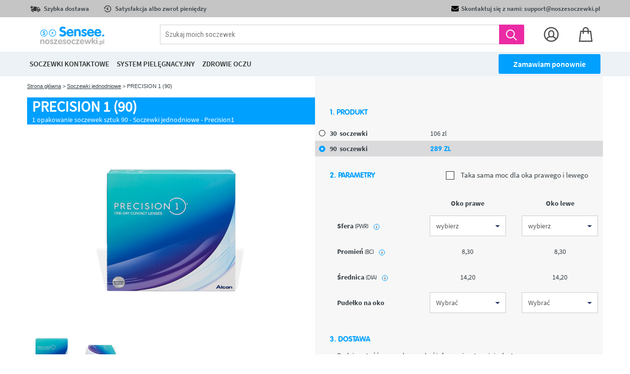

--- FILE ---
content_type: text/html; charset=UTF-8
request_url: https://pl.sensee.com/soczewki-kontaktowe/jednodniowe/soczewki-precision-1-90.html
body_size: 43260
content:
<!DOCTYPE html>
<html lang="pl">
    <head>
        <title></title>
                            <link rel="icon" type="image/png" href="https://assets.prod.lentillesmoinscheres.com/prod/laravel/assets/images/2021/png/sensee-fav.png?202512151038img">
                <meta http-equiv="Content-Type" content="text/html; charset=UTF-8"/><script type="text/javascript">(window.NREUM||(NREUM={})).init={privacy:{cookies_enabled:true},ajax:{deny_list:["bam.nr-data.net"]},feature_flags:["soft_nav"],distributed_tracing:{enabled:true}};(window.NREUM||(NREUM={})).loader_config={agentID:"772282906",accountID:"712625",trustKey:"712625",xpid:"UwcFV1RWGwQCXVRRAQYBVA==",licenseKey:"717cad2318",applicationID:"729536762",browserID:"772282906"};;/*! For license information please see nr-loader-spa-1.308.0.min.js.LICENSE.txt */
(()=>{var e,t,r={384:(e,t,r)=>{"use strict";r.d(t,{NT:()=>a,US:()=>u,Zm:()=>o,bQ:()=>d,dV:()=>c,pV:()=>l});var n=r(6154),i=r(1863),s=r(1910);const a={beacon:"bam.nr-data.net",errorBeacon:"bam.nr-data.net"};function o(){return n.gm.NREUM||(n.gm.NREUM={}),void 0===n.gm.newrelic&&(n.gm.newrelic=n.gm.NREUM),n.gm.NREUM}function c(){let e=o();return e.o||(e.o={ST:n.gm.setTimeout,SI:n.gm.setImmediate||n.gm.setInterval,CT:n.gm.clearTimeout,XHR:n.gm.XMLHttpRequest,REQ:n.gm.Request,EV:n.gm.Event,PR:n.gm.Promise,MO:n.gm.MutationObserver,FETCH:n.gm.fetch,WS:n.gm.WebSocket},(0,s.i)(...Object.values(e.o))),e}function d(e,t){let r=o();r.initializedAgents??={},t.initializedAt={ms:(0,i.t)(),date:new Date},r.initializedAgents[e]=t}function u(e,t){o()[e]=t}function l(){return function(){let e=o();const t=e.info||{};e.info={beacon:a.beacon,errorBeacon:a.errorBeacon,...t}}(),function(){let e=o();const t=e.init||{};e.init={...t}}(),c(),function(){let e=o();const t=e.loader_config||{};e.loader_config={...t}}(),o()}},782:(e,t,r)=>{"use strict";r.d(t,{T:()=>n});const n=r(860).K7.pageViewTiming},860:(e,t,r)=>{"use strict";r.d(t,{$J:()=>u,K7:()=>c,P3:()=>d,XX:()=>i,Yy:()=>o,df:()=>s,qY:()=>n,v4:()=>a});const n="events",i="jserrors",s="browser/blobs",a="rum",o="browser/logs",c={ajax:"ajax",genericEvents:"generic_events",jserrors:i,logging:"logging",metrics:"metrics",pageAction:"page_action",pageViewEvent:"page_view_event",pageViewTiming:"page_view_timing",sessionReplay:"session_replay",sessionTrace:"session_trace",softNav:"soft_navigations",spa:"spa"},d={[c.pageViewEvent]:1,[c.pageViewTiming]:2,[c.metrics]:3,[c.jserrors]:4,[c.spa]:5,[c.ajax]:6,[c.sessionTrace]:7,[c.softNav]:8,[c.sessionReplay]:9,[c.logging]:10,[c.genericEvents]:11},u={[c.pageViewEvent]:a,[c.pageViewTiming]:n,[c.ajax]:n,[c.spa]:n,[c.softNav]:n,[c.metrics]:i,[c.jserrors]:i,[c.sessionTrace]:s,[c.sessionReplay]:s,[c.logging]:o,[c.genericEvents]:"ins"}},944:(e,t,r)=>{"use strict";r.d(t,{R:()=>i});var n=r(3241);function i(e,t){"function"==typeof console.debug&&(console.debug("New Relic Warning: https://github.com/newrelic/newrelic-browser-agent/blob/main/docs/warning-codes.md#".concat(e),t),(0,n.W)({agentIdentifier:null,drained:null,type:"data",name:"warn",feature:"warn",data:{code:e,secondary:t}}))}},993:(e,t,r)=>{"use strict";r.d(t,{A$:()=>s,ET:()=>a,TZ:()=>o,p_:()=>i});var n=r(860);const i={ERROR:"ERROR",WARN:"WARN",INFO:"INFO",DEBUG:"DEBUG",TRACE:"TRACE"},s={OFF:0,ERROR:1,WARN:2,INFO:3,DEBUG:4,TRACE:5},a="log",o=n.K7.logging},1541:(e,t,r)=>{"use strict";r.d(t,{U:()=>i,f:()=>n});const n={MFE:"MFE",BA:"BA"};function i(e,t){if(2!==t?.harvestEndpointVersion)return{};const r=t.agentRef.runtime.appMetadata.agents[0].entityGuid;return e?{"source.id":e.id,"source.name":e.name,"source.type":e.type,"parent.id":e.parent?.id||r,"parent.type":e.parent?.type||n.BA}:{"entity.guid":r,appId:t.agentRef.info.applicationID}}},1687:(e,t,r)=>{"use strict";r.d(t,{Ak:()=>d,Ze:()=>h,x3:()=>u});var n=r(3241),i=r(7836),s=r(3606),a=r(860),o=r(2646);const c={};function d(e,t){const r={staged:!1,priority:a.P3[t]||0};l(e),c[e].get(t)||c[e].set(t,r)}function u(e,t){e&&c[e]&&(c[e].get(t)&&c[e].delete(t),p(e,t,!1),c[e].size&&f(e))}function l(e){if(!e)throw new Error("agentIdentifier required");c[e]||(c[e]=new Map)}function h(e="",t="feature",r=!1){if(l(e),!e||!c[e].get(t)||r)return p(e,t);c[e].get(t).staged=!0,f(e)}function f(e){const t=Array.from(c[e]);t.every(([e,t])=>t.staged)&&(t.sort((e,t)=>e[1].priority-t[1].priority),t.forEach(([t])=>{c[e].delete(t),p(e,t)}))}function p(e,t,r=!0){const a=e?i.ee.get(e):i.ee,c=s.i.handlers;if(!a.aborted&&a.backlog&&c){if((0,n.W)({agentIdentifier:e,type:"lifecycle",name:"drain",feature:t}),r){const e=a.backlog[t],r=c[t];if(r){for(let t=0;e&&t<e.length;++t)g(e[t],r);Object.entries(r).forEach(([e,t])=>{Object.values(t||{}).forEach(t=>{t[0]?.on&&t[0]?.context()instanceof o.y&&t[0].on(e,t[1])})})}}a.isolatedBacklog||delete c[t],a.backlog[t]=null,a.emit("drain-"+t,[])}}function g(e,t){var r=e[1];Object.values(t[r]||{}).forEach(t=>{var r=e[0];if(t[0]===r){var n=t[1],i=e[3],s=e[2];n.apply(i,s)}})}},1738:(e,t,r)=>{"use strict";r.d(t,{U:()=>f,Y:()=>h});var n=r(3241),i=r(9908),s=r(1863),a=r(944),o=r(5701),c=r(3969),d=r(8362),u=r(860),l=r(4261);function h(e,t,r,s){const h=s||r;!h||h[e]&&h[e]!==d.d.prototype[e]||(h[e]=function(){(0,i.p)(c.xV,["API/"+e+"/called"],void 0,u.K7.metrics,r.ee),(0,n.W)({agentIdentifier:r.agentIdentifier,drained:!!o.B?.[r.agentIdentifier],type:"data",name:"api",feature:l.Pl+e,data:{}});try{return t.apply(this,arguments)}catch(e){(0,a.R)(23,e)}})}function f(e,t,r,n,a){const o=e.info;null===r?delete o.jsAttributes[t]:o.jsAttributes[t]=r,(a||null===r)&&(0,i.p)(l.Pl+n,[(0,s.t)(),t,r],void 0,"session",e.ee)}},1741:(e,t,r)=>{"use strict";r.d(t,{W:()=>s});var n=r(944),i=r(4261);class s{#e(e,...t){if(this[e]!==s.prototype[e])return this[e](...t);(0,n.R)(35,e)}addPageAction(e,t){return this.#e(i.hG,e,t)}register(e){return this.#e(i.eY,e)}recordCustomEvent(e,t){return this.#e(i.fF,e,t)}setPageViewName(e,t){return this.#e(i.Fw,e,t)}setCustomAttribute(e,t,r){return this.#e(i.cD,e,t,r)}noticeError(e,t){return this.#e(i.o5,e,t)}setUserId(e,t=!1){return this.#e(i.Dl,e,t)}setApplicationVersion(e){return this.#e(i.nb,e)}setErrorHandler(e){return this.#e(i.bt,e)}addRelease(e,t){return this.#e(i.k6,e,t)}log(e,t){return this.#e(i.$9,e,t)}start(){return this.#e(i.d3)}finished(e){return this.#e(i.BL,e)}recordReplay(){return this.#e(i.CH)}pauseReplay(){return this.#e(i.Tb)}addToTrace(e){return this.#e(i.U2,e)}setCurrentRouteName(e){return this.#e(i.PA,e)}interaction(e){return this.#e(i.dT,e)}wrapLogger(e,t,r){return this.#e(i.Wb,e,t,r)}measure(e,t){return this.#e(i.V1,e,t)}consent(e){return this.#e(i.Pv,e)}}},1863:(e,t,r)=>{"use strict";function n(){return Math.floor(performance.now())}r.d(t,{t:()=>n})},1910:(e,t,r)=>{"use strict";r.d(t,{i:()=>s});var n=r(944);const i=new Map;function s(...e){return e.every(e=>{if(i.has(e))return i.get(e);const t="function"==typeof e?e.toString():"",r=t.includes("[native code]"),s=t.includes("nrWrapper");return r||s||(0,n.R)(64,e?.name||t),i.set(e,r),r})}},2555:(e,t,r)=>{"use strict";r.d(t,{D:()=>o,f:()=>a});var n=r(384),i=r(8122);const s={beacon:n.NT.beacon,errorBeacon:n.NT.errorBeacon,licenseKey:void 0,applicationID:void 0,sa:void 0,queueTime:void 0,applicationTime:void 0,ttGuid:void 0,user:void 0,account:void 0,product:void 0,extra:void 0,jsAttributes:{},userAttributes:void 0,atts:void 0,transactionName:void 0,tNamePlain:void 0};function a(e){try{return!!e.licenseKey&&!!e.errorBeacon&&!!e.applicationID}catch(e){return!1}}const o=e=>(0,i.a)(e,s)},2614:(e,t,r)=>{"use strict";r.d(t,{BB:()=>a,H3:()=>n,g:()=>d,iL:()=>c,tS:()=>o,uh:()=>i,wk:()=>s});const n="NRBA",i="SESSION",s=144e5,a=18e5,o={STARTED:"session-started",PAUSE:"session-pause",RESET:"session-reset",RESUME:"session-resume",UPDATE:"session-update"},c={SAME_TAB:"same-tab",CROSS_TAB:"cross-tab"},d={OFF:0,FULL:1,ERROR:2}},2646:(e,t,r)=>{"use strict";r.d(t,{y:()=>n});class n{constructor(e){this.contextId=e}}},2843:(e,t,r)=>{"use strict";r.d(t,{G:()=>s,u:()=>i});var n=r(3878);function i(e,t=!1,r,i){(0,n.DD)("visibilitychange",function(){if(t)return void("hidden"===document.visibilityState&&e());e(document.visibilityState)},r,i)}function s(e,t,r){(0,n.sp)("pagehide",e,t,r)}},3241:(e,t,r)=>{"use strict";r.d(t,{W:()=>s});var n=r(6154);const i="newrelic";function s(e={}){try{n.gm.dispatchEvent(new CustomEvent(i,{detail:e}))}catch(e){}}},3304:(e,t,r)=>{"use strict";r.d(t,{A:()=>s});var n=r(7836);const i=()=>{const e=new WeakSet;return(t,r)=>{if("object"==typeof r&&null!==r){if(e.has(r))return;e.add(r)}return r}};function s(e){try{return JSON.stringify(e,i())??""}catch(e){try{n.ee.emit("internal-error",[e])}catch(e){}return""}}},3333:(e,t,r)=>{"use strict";r.d(t,{$v:()=>u,TZ:()=>n,Xh:()=>c,Zp:()=>i,kd:()=>d,mq:()=>o,nf:()=>a,qN:()=>s});const n=r(860).K7.genericEvents,i=["auxclick","click","copy","keydown","paste","scrollend"],s=["focus","blur"],a=4,o=1e3,c=2e3,d=["PageAction","UserAction","BrowserPerformance"],u={RESOURCES:"experimental.resources",REGISTER:"register"}},3434:(e,t,r)=>{"use strict";r.d(t,{Jt:()=>s,YM:()=>d});var n=r(7836),i=r(5607);const s="nr@original:".concat(i.W),a=50;var o=Object.prototype.hasOwnProperty,c=!1;function d(e,t){return e||(e=n.ee),r.inPlace=function(e,t,n,i,s){n||(n="");const a="-"===n.charAt(0);for(let o=0;o<t.length;o++){const c=t[o],d=e[c];l(d)||(e[c]=r(d,a?c+n:n,i,c,s))}},r.flag=s,r;function r(t,r,n,c,d){return l(t)?t:(r||(r=""),nrWrapper[s]=t,function(e,t,r){if(Object.defineProperty&&Object.keys)try{return Object.keys(e).forEach(function(r){Object.defineProperty(t,r,{get:function(){return e[r]},set:function(t){return e[r]=t,t}})}),t}catch(e){u([e],r)}for(var n in e)o.call(e,n)&&(t[n]=e[n])}(t,nrWrapper,e),nrWrapper);function nrWrapper(){var s,o,l,h;let f;try{o=this,s=[...arguments],l="function"==typeof n?n(s,o):n||{}}catch(t){u([t,"",[s,o,c],l],e)}i(r+"start",[s,o,c],l,d);const p=performance.now();let g;try{return h=t.apply(o,s),g=performance.now(),h}catch(e){throw g=performance.now(),i(r+"err",[s,o,e],l,d),f=e,f}finally{const e=g-p,t={start:p,end:g,duration:e,isLongTask:e>=a,methodName:c,thrownError:f};t.isLongTask&&i("long-task",[t,o],l,d),i(r+"end",[s,o,h],l,d)}}}function i(r,n,i,s){if(!c||t){var a=c;c=!0;try{e.emit(r,n,i,t,s)}catch(t){u([t,r,n,i],e)}c=a}}}function u(e,t){t||(t=n.ee);try{t.emit("internal-error",e)}catch(e){}}function l(e){return!(e&&"function"==typeof e&&e.apply&&!e[s])}},3606:(e,t,r)=>{"use strict";r.d(t,{i:()=>s});var n=r(9908);s.on=a;var i=s.handlers={};function s(e,t,r,s){a(s||n.d,i,e,t,r)}function a(e,t,r,i,s){s||(s="feature"),e||(e=n.d);var a=t[s]=t[s]||{};(a[r]=a[r]||[]).push([e,i])}},3738:(e,t,r)=>{"use strict";r.d(t,{He:()=>i,Kp:()=>o,Lc:()=>d,Rz:()=>u,TZ:()=>n,bD:()=>s,d3:()=>a,jx:()=>l,sl:()=>h,uP:()=>c});const n=r(860).K7.sessionTrace,i="bstResource",s="resource",a="-start",o="-end",c="fn"+a,d="fn"+o,u="pushState",l=1e3,h=3e4},3785:(e,t,r)=>{"use strict";r.d(t,{R:()=>c,b:()=>d});var n=r(9908),i=r(1863),s=r(860),a=r(3969),o=r(993);function c(e,t,r={},c=o.p_.INFO,d=!0,u,l=(0,i.t)()){(0,n.p)(a.xV,["API/logging/".concat(c.toLowerCase(),"/called")],void 0,s.K7.metrics,e),(0,n.p)(o.ET,[l,t,r,c,d,u],void 0,s.K7.logging,e)}function d(e){return"string"==typeof e&&Object.values(o.p_).some(t=>t===e.toUpperCase().trim())}},3878:(e,t,r)=>{"use strict";function n(e,t){return{capture:e,passive:!1,signal:t}}function i(e,t,r=!1,i){window.addEventListener(e,t,n(r,i))}function s(e,t,r=!1,i){document.addEventListener(e,t,n(r,i))}r.d(t,{DD:()=>s,jT:()=>n,sp:()=>i})},3962:(e,t,r)=>{"use strict";r.d(t,{AM:()=>a,O2:()=>l,OV:()=>s,Qu:()=>h,TZ:()=>c,ih:()=>f,pP:()=>o,t1:()=>u,tC:()=>i,wD:()=>d});var n=r(860);const i=["click","keydown","submit"],s="popstate",a="api",o="initialPageLoad",c=n.K7.softNav,d=5e3,u=500,l={INITIAL_PAGE_LOAD:"",ROUTE_CHANGE:1,UNSPECIFIED:2},h={INTERACTION:1,AJAX:2,CUSTOM_END:3,CUSTOM_TRACER:4},f={IP:"in progress",PF:"pending finish",FIN:"finished",CAN:"cancelled"}},3969:(e,t,r)=>{"use strict";r.d(t,{TZ:()=>n,XG:()=>o,rs:()=>i,xV:()=>a,z_:()=>s});const n=r(860).K7.metrics,i="sm",s="cm",a="storeSupportabilityMetrics",o="storeEventMetrics"},4234:(e,t,r)=>{"use strict";r.d(t,{W:()=>s});var n=r(7836),i=r(1687);class s{constructor(e,t){this.agentIdentifier=e,this.ee=n.ee.get(e),this.featureName=t,this.blocked=!1}deregisterDrain(){(0,i.x3)(this.agentIdentifier,this.featureName)}}},4261:(e,t,r)=>{"use strict";r.d(t,{$9:()=>u,BL:()=>c,CH:()=>p,Dl:()=>R,Fw:()=>w,PA:()=>v,Pl:()=>n,Pv:()=>A,Tb:()=>h,U2:()=>a,V1:()=>E,Wb:()=>T,bt:()=>y,cD:()=>b,d3:()=>x,dT:()=>d,eY:()=>g,fF:()=>f,hG:()=>s,hw:()=>i,k6:()=>o,nb:()=>m,o5:()=>l});const n="api-",i=n+"ixn-",s="addPageAction",a="addToTrace",o="addRelease",c="finished",d="interaction",u="log",l="noticeError",h="pauseReplay",f="recordCustomEvent",p="recordReplay",g="register",m="setApplicationVersion",v="setCurrentRouteName",b="setCustomAttribute",y="setErrorHandler",w="setPageViewName",R="setUserId",x="start",T="wrapLogger",E="measure",A="consent"},5205:(e,t,r)=>{"use strict";r.d(t,{j:()=>S});var n=r(384),i=r(1741);var s=r(2555),a=r(3333);const o=e=>{if(!e||"string"!=typeof e)return!1;try{document.createDocumentFragment().querySelector(e)}catch{return!1}return!0};var c=r(2614),d=r(944),u=r(8122);const l="[data-nr-mask]",h=e=>(0,u.a)(e,(()=>{const e={feature_flags:[],experimental:{allow_registered_children:!1,resources:!1},mask_selector:"*",block_selector:"[data-nr-block]",mask_input_options:{color:!1,date:!1,"datetime-local":!1,email:!1,month:!1,number:!1,range:!1,search:!1,tel:!1,text:!1,time:!1,url:!1,week:!1,textarea:!1,select:!1,password:!0}};return{ajax:{deny_list:void 0,block_internal:!0,enabled:!0,autoStart:!0},api:{get allow_registered_children(){return e.feature_flags.includes(a.$v.REGISTER)||e.experimental.allow_registered_children},set allow_registered_children(t){e.experimental.allow_registered_children=t},duplicate_registered_data:!1},browser_consent_mode:{enabled:!1},distributed_tracing:{enabled:void 0,exclude_newrelic_header:void 0,cors_use_newrelic_header:void 0,cors_use_tracecontext_headers:void 0,allowed_origins:void 0},get feature_flags(){return e.feature_flags},set feature_flags(t){e.feature_flags=t},generic_events:{enabled:!0,autoStart:!0},harvest:{interval:30},jserrors:{enabled:!0,autoStart:!0},logging:{enabled:!0,autoStart:!0},metrics:{enabled:!0,autoStart:!0},obfuscate:void 0,page_action:{enabled:!0},page_view_event:{enabled:!0,autoStart:!0},page_view_timing:{enabled:!0,autoStart:!0},performance:{capture_marks:!1,capture_measures:!1,capture_detail:!0,resources:{get enabled(){return e.feature_flags.includes(a.$v.RESOURCES)||e.experimental.resources},set enabled(t){e.experimental.resources=t},asset_types:[],first_party_domains:[],ignore_newrelic:!0}},privacy:{cookies_enabled:!0},proxy:{assets:void 0,beacon:void 0},session:{expiresMs:c.wk,inactiveMs:c.BB},session_replay:{autoStart:!0,enabled:!1,preload:!1,sampling_rate:10,error_sampling_rate:100,collect_fonts:!1,inline_images:!1,fix_stylesheets:!0,mask_all_inputs:!0,get mask_text_selector(){return e.mask_selector},set mask_text_selector(t){o(t)?e.mask_selector="".concat(t,",").concat(l):""===t||null===t?e.mask_selector=l:(0,d.R)(5,t)},get block_class(){return"nr-block"},get ignore_class(){return"nr-ignore"},get mask_text_class(){return"nr-mask"},get block_selector(){return e.block_selector},set block_selector(t){o(t)?e.block_selector+=",".concat(t):""!==t&&(0,d.R)(6,t)},get mask_input_options(){return e.mask_input_options},set mask_input_options(t){t&&"object"==typeof t?e.mask_input_options={...t,password:!0}:(0,d.R)(7,t)}},session_trace:{enabled:!0,autoStart:!0},soft_navigations:{enabled:!0,autoStart:!0},spa:{enabled:!0,autoStart:!0},ssl:void 0,user_actions:{enabled:!0,elementAttributes:["id","className","tagName","type"]}}})());var f=r(6154),p=r(9324);let g=0;const m={buildEnv:p.F3,distMethod:p.Xs,version:p.xv,originTime:f.WN},v={consented:!1},b={appMetadata:{},get consented(){return this.session?.state?.consent||v.consented},set consented(e){v.consented=e},customTransaction:void 0,denyList:void 0,disabled:!1,harvester:void 0,isolatedBacklog:!1,isRecording:!1,loaderType:void 0,maxBytes:3e4,obfuscator:void 0,onerror:void 0,ptid:void 0,releaseIds:{},session:void 0,timeKeeper:void 0,registeredEntities:[],jsAttributesMetadata:{bytes:0},get harvestCount(){return++g}},y=e=>{const t=(0,u.a)(e,b),r=Object.keys(m).reduce((e,t)=>(e[t]={value:m[t],writable:!1,configurable:!0,enumerable:!0},e),{});return Object.defineProperties(t,r)};var w=r(5701);const R=e=>{const t=e.startsWith("http");e+="/",r.p=t?e:"https://"+e};var x=r(7836),T=r(3241);const E={accountID:void 0,trustKey:void 0,agentID:void 0,licenseKey:void 0,applicationID:void 0,xpid:void 0},A=e=>(0,u.a)(e,E),_=new Set;function S(e,t={},r,a){let{init:o,info:c,loader_config:d,runtime:u={},exposed:l=!0}=t;if(!c){const e=(0,n.pV)();o=e.init,c=e.info,d=e.loader_config}e.init=h(o||{}),e.loader_config=A(d||{}),c.jsAttributes??={},f.bv&&(c.jsAttributes.isWorker=!0),e.info=(0,s.D)(c);const p=e.init,g=[c.beacon,c.errorBeacon];_.has(e.agentIdentifier)||(p.proxy.assets&&(R(p.proxy.assets),g.push(p.proxy.assets)),p.proxy.beacon&&g.push(p.proxy.beacon),e.beacons=[...g],function(e){const t=(0,n.pV)();Object.getOwnPropertyNames(i.W.prototype).forEach(r=>{const n=i.W.prototype[r];if("function"!=typeof n||"constructor"===n)return;let s=t[r];e[r]&&!1!==e.exposed&&"micro-agent"!==e.runtime?.loaderType&&(t[r]=(...t)=>{const n=e[r](...t);return s?s(...t):n})})}(e),(0,n.US)("activatedFeatures",w.B)),u.denyList=[...p.ajax.deny_list||[],...p.ajax.block_internal?g:[]],u.ptid=e.agentIdentifier,u.loaderType=r,e.runtime=y(u),_.has(e.agentIdentifier)||(e.ee=x.ee.get(e.agentIdentifier),e.exposed=l,(0,T.W)({agentIdentifier:e.agentIdentifier,drained:!!w.B?.[e.agentIdentifier],type:"lifecycle",name:"initialize",feature:void 0,data:e.config})),_.add(e.agentIdentifier)}},5270:(e,t,r)=>{"use strict";r.d(t,{Aw:()=>a,SR:()=>s,rF:()=>o});var n=r(384),i=r(7767);function s(e){return!!(0,n.dV)().o.MO&&(0,i.V)(e)&&!0===e?.session_trace.enabled}function a(e){return!0===e?.session_replay.preload&&s(e)}function o(e,t){try{if("string"==typeof t?.type){if("password"===t.type.toLowerCase())return"*".repeat(e?.length||0);if(void 0!==t?.dataset?.nrUnmask||t?.classList?.contains("nr-unmask"))return e}}catch(e){}return"string"==typeof e?e.replace(/[\S]/g,"*"):"*".repeat(e?.length||0)}},5289:(e,t,r)=>{"use strict";r.d(t,{GG:()=>a,Qr:()=>c,sB:()=>o});var n=r(3878),i=r(6389);function s(){return"undefined"==typeof document||"complete"===document.readyState}function a(e,t){if(s())return e();const r=(0,i.J)(e),a=setInterval(()=>{s()&&(clearInterval(a),r())},500);(0,n.sp)("load",r,t)}function o(e){if(s())return e();(0,n.DD)("DOMContentLoaded",e)}function c(e){if(s())return e();(0,n.sp)("popstate",e)}},5607:(e,t,r)=>{"use strict";r.d(t,{W:()=>n});const n=(0,r(9566).bz)()},5701:(e,t,r)=>{"use strict";r.d(t,{B:()=>s,t:()=>a});var n=r(3241);const i=new Set,s={};function a(e,t){const r=t.agentIdentifier;s[r]??={},e&&"object"==typeof e&&(i.has(r)||(t.ee.emit("rumresp",[e]),s[r]=e,i.add(r),(0,n.W)({agentIdentifier:r,loaded:!0,drained:!0,type:"lifecycle",name:"load",feature:void 0,data:e})))}},6154:(e,t,r)=>{"use strict";r.d(t,{OF:()=>d,RI:()=>i,WN:()=>h,bv:()=>s,eN:()=>f,gm:()=>a,lR:()=>l,m:()=>c,mw:()=>o,sb:()=>u});var n=r(1863);const i="undefined"!=typeof window&&!!window.document,s="undefined"!=typeof WorkerGlobalScope&&("undefined"!=typeof self&&self instanceof WorkerGlobalScope&&self.navigator instanceof WorkerNavigator||"undefined"!=typeof globalThis&&globalThis instanceof WorkerGlobalScope&&globalThis.navigator instanceof WorkerNavigator),a=i?window:"undefined"!=typeof WorkerGlobalScope&&("undefined"!=typeof self&&self instanceof WorkerGlobalScope&&self||"undefined"!=typeof globalThis&&globalThis instanceof WorkerGlobalScope&&globalThis),o=Boolean("hidden"===a?.document?.visibilityState),c=""+a?.location,d=/iPad|iPhone|iPod/.test(a.navigator?.userAgent),u=d&&"undefined"==typeof SharedWorker,l=(()=>{const e=a.navigator?.userAgent?.match(/Firefox[/\s](\d+\.\d+)/);return Array.isArray(e)&&e.length>=2?+e[1]:0})(),h=Date.now()-(0,n.t)(),f=()=>"undefined"!=typeof PerformanceNavigationTiming&&a?.performance?.getEntriesByType("navigation")?.[0]?.responseStart},6344:(e,t,r)=>{"use strict";r.d(t,{BB:()=>u,Qb:()=>l,TZ:()=>i,Ug:()=>a,Vh:()=>s,_s:()=>o,bc:()=>d,yP:()=>c});var n=r(2614);const i=r(860).K7.sessionReplay,s="errorDuringReplay",a=.12,o={DomContentLoaded:0,Load:1,FullSnapshot:2,IncrementalSnapshot:3,Meta:4,Custom:5},c={[n.g.ERROR]:15e3,[n.g.FULL]:3e5,[n.g.OFF]:0},d={RESET:{message:"Session was reset",sm:"Reset"},IMPORT:{message:"Recorder failed to import",sm:"Import"},TOO_MANY:{message:"429: Too Many Requests",sm:"Too-Many"},TOO_BIG:{message:"Payload was too large",sm:"Too-Big"},CROSS_TAB:{message:"Session Entity was set to OFF on another tab",sm:"Cross-Tab"},ENTITLEMENTS:{message:"Session Replay is not allowed and will not be started",sm:"Entitlement"}},u=5e3,l={API:"api",RESUME:"resume",SWITCH_TO_FULL:"switchToFull",INITIALIZE:"initialize",PRELOAD:"preload"}},6389:(e,t,r)=>{"use strict";function n(e,t=500,r={}){const n=r?.leading||!1;let i;return(...r)=>{n&&void 0===i&&(e.apply(this,r),i=setTimeout(()=>{i=clearTimeout(i)},t)),n||(clearTimeout(i),i=setTimeout(()=>{e.apply(this,r)},t))}}function i(e){let t=!1;return(...r)=>{t||(t=!0,e.apply(this,r))}}r.d(t,{J:()=>i,s:()=>n})},6630:(e,t,r)=>{"use strict";r.d(t,{T:()=>n});const n=r(860).K7.pageViewEvent},6774:(e,t,r)=>{"use strict";r.d(t,{T:()=>n});const n=r(860).K7.jserrors},7295:(e,t,r)=>{"use strict";r.d(t,{Xv:()=>a,gX:()=>i,iW:()=>s});var n=[];function i(e){if(!e||s(e))return!1;if(0===n.length)return!0;if("*"===n[0].hostname)return!1;for(var t=0;t<n.length;t++){var r=n[t];if(r.hostname.test(e.hostname)&&r.pathname.test(e.pathname))return!1}return!0}function s(e){return void 0===e.hostname}function a(e){if(n=[],e&&e.length)for(var t=0;t<e.length;t++){let r=e[t];if(!r)continue;if("*"===r)return void(n=[{hostname:"*"}]);0===r.indexOf("http://")?r=r.substring(7):0===r.indexOf("https://")&&(r=r.substring(8));const i=r.indexOf("/");let s,a;i>0?(s=r.substring(0,i),a=r.substring(i)):(s=r,a="*");let[c]=s.split(":");n.push({hostname:o(c),pathname:o(a,!0)})}}function o(e,t=!1){const r=e.replace(/[.+?^${}()|[\]\\]/g,e=>"\\"+e).replace(/\*/g,".*?");return new RegExp((t?"^":"")+r+"$")}},7485:(e,t,r)=>{"use strict";r.d(t,{D:()=>i});var n=r(6154);function i(e){if(0===(e||"").indexOf("data:"))return{protocol:"data"};try{const t=new URL(e,location.href),r={port:t.port,hostname:t.hostname,pathname:t.pathname,search:t.search,protocol:t.protocol.slice(0,t.protocol.indexOf(":")),sameOrigin:t.protocol===n.gm?.location?.protocol&&t.host===n.gm?.location?.host};return r.port&&""!==r.port||("http:"===t.protocol&&(r.port="80"),"https:"===t.protocol&&(r.port="443")),r.pathname&&""!==r.pathname?r.pathname.startsWith("/")||(r.pathname="/".concat(r.pathname)):r.pathname="/",r}catch(e){return{}}}},7699:(e,t,r)=>{"use strict";r.d(t,{It:()=>s,KC:()=>o,No:()=>i,qh:()=>a});var n=r(860);const i=16e3,s=1e6,a="SESSION_ERROR",o={[n.K7.logging]:!0,[n.K7.genericEvents]:!1,[n.K7.jserrors]:!1,[n.K7.ajax]:!1}},7767:(e,t,r)=>{"use strict";r.d(t,{V:()=>i});var n=r(6154);const i=e=>n.RI&&!0===e?.privacy.cookies_enabled},7836:(e,t,r)=>{"use strict";r.d(t,{P:()=>o,ee:()=>c});var n=r(384),i=r(8990),s=r(2646),a=r(5607);const o="nr@context:".concat(a.W),c=function e(t,r){var n={},a={},u={},l=!1;try{l=16===r.length&&d.initializedAgents?.[r]?.runtime.isolatedBacklog}catch(e){}var h={on:p,addEventListener:p,removeEventListener:function(e,t){var r=n[e];if(!r)return;for(var i=0;i<r.length;i++)r[i]===t&&r.splice(i,1)},emit:function(e,r,n,i,s){!1!==s&&(s=!0);if(c.aborted&&!i)return;t&&s&&t.emit(e,r,n);var o=f(n);g(e).forEach(e=>{e.apply(o,r)});var d=v()[a[e]];d&&d.push([h,e,r,o]);return o},get:m,listeners:g,context:f,buffer:function(e,t){const r=v();if(t=t||"feature",h.aborted)return;Object.entries(e||{}).forEach(([e,n])=>{a[n]=t,t in r||(r[t]=[])})},abort:function(){h._aborted=!0,Object.keys(h.backlog).forEach(e=>{delete h.backlog[e]})},isBuffering:function(e){return!!v()[a[e]]},debugId:r,backlog:l?{}:t&&"object"==typeof t.backlog?t.backlog:{},isolatedBacklog:l};return Object.defineProperty(h,"aborted",{get:()=>{let e=h._aborted||!1;return e||(t&&(e=t.aborted),e)}}),h;function f(e){return e&&e instanceof s.y?e:e?(0,i.I)(e,o,()=>new s.y(o)):new s.y(o)}function p(e,t){n[e]=g(e).concat(t)}function g(e){return n[e]||[]}function m(t){return u[t]=u[t]||e(h,t)}function v(){return h.backlog}}(void 0,"globalEE"),d=(0,n.Zm)();d.ee||(d.ee=c)},8122:(e,t,r)=>{"use strict";r.d(t,{a:()=>i});var n=r(944);function i(e,t){try{if(!e||"object"!=typeof e)return(0,n.R)(3);if(!t||"object"!=typeof t)return(0,n.R)(4);const r=Object.create(Object.getPrototypeOf(t),Object.getOwnPropertyDescriptors(t)),s=0===Object.keys(r).length?e:r;for(let a in s)if(void 0!==e[a])try{if(null===e[a]){r[a]=null;continue}Array.isArray(e[a])&&Array.isArray(t[a])?r[a]=Array.from(new Set([...e[a],...t[a]])):"object"==typeof e[a]&&"object"==typeof t[a]?r[a]=i(e[a],t[a]):r[a]=e[a]}catch(e){r[a]||(0,n.R)(1,e)}return r}catch(e){(0,n.R)(2,e)}}},8139:(e,t,r)=>{"use strict";r.d(t,{u:()=>h});var n=r(7836),i=r(3434),s=r(8990),a=r(6154);const o={},c=a.gm.XMLHttpRequest,d="addEventListener",u="removeEventListener",l="nr@wrapped:".concat(n.P);function h(e){var t=function(e){return(e||n.ee).get("events")}(e);if(o[t.debugId]++)return t;o[t.debugId]=1;var r=(0,i.YM)(t,!0);function h(e){r.inPlace(e,[d,u],"-",p)}function p(e,t){return e[1]}return"getPrototypeOf"in Object&&(a.RI&&f(document,h),c&&f(c.prototype,h),f(a.gm,h)),t.on(d+"-start",function(e,t){var n=e[1];if(null!==n&&("function"==typeof n||"object"==typeof n)&&"newrelic"!==e[0]){var i=(0,s.I)(n,l,function(){var e={object:function(){if("function"!=typeof n.handleEvent)return;return n.handleEvent.apply(n,arguments)},function:n}[typeof n];return e?r(e,"fn-",null,e.name||"anonymous"):n});this.wrapped=e[1]=i}}),t.on(u+"-start",function(e){e[1]=this.wrapped||e[1]}),t}function f(e,t,...r){let n=e;for(;"object"==typeof n&&!Object.prototype.hasOwnProperty.call(n,d);)n=Object.getPrototypeOf(n);n&&t(n,...r)}},8362:(e,t,r)=>{"use strict";r.d(t,{d:()=>s});var n=r(9566),i=r(1741);class s extends i.W{agentIdentifier=(0,n.LA)(16)}},8374:(e,t,r)=>{r.nc=(()=>{try{return document?.currentScript?.nonce}catch(e){}return""})()},8990:(e,t,r)=>{"use strict";r.d(t,{I:()=>i});var n=Object.prototype.hasOwnProperty;function i(e,t,r){if(n.call(e,t))return e[t];var i=r();if(Object.defineProperty&&Object.keys)try{return Object.defineProperty(e,t,{value:i,writable:!0,enumerable:!1}),i}catch(e){}return e[t]=i,i}},9119:(e,t,r)=>{"use strict";r.d(t,{L:()=>s});var n=/([^?#]*)[^#]*(#[^?]*|$).*/,i=/([^?#]*)().*/;function s(e,t){return e?e.replace(t?n:i,"$1$2"):e}},9300:(e,t,r)=>{"use strict";r.d(t,{T:()=>n});const n=r(860).K7.ajax},9324:(e,t,r)=>{"use strict";r.d(t,{AJ:()=>a,F3:()=>i,Xs:()=>s,Yq:()=>o,xv:()=>n});const n="1.308.0",i="PROD",s="CDN",a="@newrelic/rrweb",o="1.0.1"},9566:(e,t,r)=>{"use strict";r.d(t,{LA:()=>o,ZF:()=>c,bz:()=>a,el:()=>d});var n=r(6154);const i="xxxxxxxx-xxxx-4xxx-yxxx-xxxxxxxxxxxx";function s(e,t){return e?15&e[t]:16*Math.random()|0}function a(){const e=n.gm?.crypto||n.gm?.msCrypto;let t,r=0;return e&&e.getRandomValues&&(t=e.getRandomValues(new Uint8Array(30))),i.split("").map(e=>"x"===e?s(t,r++).toString(16):"y"===e?(3&s()|8).toString(16):e).join("")}function o(e){const t=n.gm?.crypto||n.gm?.msCrypto;let r,i=0;t&&t.getRandomValues&&(r=t.getRandomValues(new Uint8Array(e)));const a=[];for(var o=0;o<e;o++)a.push(s(r,i++).toString(16));return a.join("")}function c(){return o(16)}function d(){return o(32)}},9908:(e,t,r)=>{"use strict";r.d(t,{d:()=>n,p:()=>i});var n=r(7836).ee.get("handle");function i(e,t,r,i,s){s?(s.buffer([e],i),s.emit(e,t,r)):(n.buffer([e],i),n.emit(e,t,r))}}},n={};function i(e){var t=n[e];if(void 0!==t)return t.exports;var s=n[e]={exports:{}};return r[e](s,s.exports,i),s.exports}i.m=r,i.d=(e,t)=>{for(var r in t)i.o(t,r)&&!i.o(e,r)&&Object.defineProperty(e,r,{enumerable:!0,get:t[r]})},i.f={},i.e=e=>Promise.all(Object.keys(i.f).reduce((t,r)=>(i.f[r](e,t),t),[])),i.u=e=>({212:"nr-spa-compressor",249:"nr-spa-recorder",478:"nr-spa"}[e]+"-1.308.0.min.js"),i.o=(e,t)=>Object.prototype.hasOwnProperty.call(e,t),e={},t="NRBA-1.308.0.PROD:",i.l=(r,n,s,a)=>{if(e[r])e[r].push(n);else{var o,c;if(void 0!==s)for(var d=document.getElementsByTagName("script"),u=0;u<d.length;u++){var l=d[u];if(l.getAttribute("src")==r||l.getAttribute("data-webpack")==t+s){o=l;break}}if(!o){c=!0;var h={478:"sha512-RSfSVnmHk59T/uIPbdSE0LPeqcEdF4/+XhfJdBuccH5rYMOEZDhFdtnh6X6nJk7hGpzHd9Ujhsy7lZEz/ORYCQ==",249:"sha512-ehJXhmntm85NSqW4MkhfQqmeKFulra3klDyY0OPDUE+sQ3GokHlPh1pmAzuNy//3j4ac6lzIbmXLvGQBMYmrkg==",212:"sha512-B9h4CR46ndKRgMBcK+j67uSR2RCnJfGefU+A7FrgR/k42ovXy5x/MAVFiSvFxuVeEk/pNLgvYGMp1cBSK/G6Fg=="};(o=document.createElement("script")).charset="utf-8",i.nc&&o.setAttribute("nonce",i.nc),o.setAttribute("data-webpack",t+s),o.src=r,0!==o.src.indexOf(window.location.origin+"/")&&(o.crossOrigin="anonymous"),h[a]&&(o.integrity=h[a])}e[r]=[n];var f=(t,n)=>{o.onerror=o.onload=null,clearTimeout(p);var i=e[r];if(delete e[r],o.parentNode&&o.parentNode.removeChild(o),i&&i.forEach(e=>e(n)),t)return t(n)},p=setTimeout(f.bind(null,void 0,{type:"timeout",target:o}),12e4);o.onerror=f.bind(null,o.onerror),o.onload=f.bind(null,o.onload),c&&document.head.appendChild(o)}},i.r=e=>{"undefined"!=typeof Symbol&&Symbol.toStringTag&&Object.defineProperty(e,Symbol.toStringTag,{value:"Module"}),Object.defineProperty(e,"__esModule",{value:!0})},i.p="https://js-agent.newrelic.com/",(()=>{var e={38:0,788:0};i.f.j=(t,r)=>{var n=i.o(e,t)?e[t]:void 0;if(0!==n)if(n)r.push(n[2]);else{var s=new Promise((r,i)=>n=e[t]=[r,i]);r.push(n[2]=s);var a=i.p+i.u(t),o=new Error;i.l(a,r=>{if(i.o(e,t)&&(0!==(n=e[t])&&(e[t]=void 0),n)){var s=r&&("load"===r.type?"missing":r.type),a=r&&r.target&&r.target.src;o.message="Loading chunk "+t+" failed: ("+s+": "+a+")",o.name="ChunkLoadError",o.type=s,o.request=a,n[1](o)}},"chunk-"+t,t)}};var t=(t,r)=>{var n,s,[a,o,c]=r,d=0;if(a.some(t=>0!==e[t])){for(n in o)i.o(o,n)&&(i.m[n]=o[n]);if(c)c(i)}for(t&&t(r);d<a.length;d++)s=a[d],i.o(e,s)&&e[s]&&e[s][0](),e[s]=0},r=self["webpackChunk:NRBA-1.308.0.PROD"]=self["webpackChunk:NRBA-1.308.0.PROD"]||[];r.forEach(t.bind(null,0)),r.push=t.bind(null,r.push.bind(r))})(),(()=>{"use strict";i(8374);var e=i(8362),t=i(860);const r=Object.values(t.K7);var n=i(5205);var s=i(9908),a=i(1863),o=i(4261),c=i(1738);var d=i(1687),u=i(4234),l=i(5289),h=i(6154),f=i(944),p=i(5270),g=i(7767),m=i(6389),v=i(7699);class b extends u.W{constructor(e,t){super(e.agentIdentifier,t),this.agentRef=e,this.abortHandler=void 0,this.featAggregate=void 0,this.loadedSuccessfully=void 0,this.onAggregateImported=new Promise(e=>{this.loadedSuccessfully=e}),this.deferred=Promise.resolve(),!1===e.init[this.featureName].autoStart?this.deferred=new Promise((t,r)=>{this.ee.on("manual-start-all",(0,m.J)(()=>{(0,d.Ak)(e.agentIdentifier,this.featureName),t()}))}):(0,d.Ak)(e.agentIdentifier,t)}importAggregator(e,t,r={}){if(this.featAggregate)return;const n=async()=>{let n;await this.deferred;try{if((0,g.V)(e.init)){const{setupAgentSession:t}=await i.e(478).then(i.bind(i,8766));n=t(e)}}catch(e){(0,f.R)(20,e),this.ee.emit("internal-error",[e]),(0,s.p)(v.qh,[e],void 0,this.featureName,this.ee)}try{if(!this.#t(this.featureName,n,e.init))return(0,d.Ze)(this.agentIdentifier,this.featureName),void this.loadedSuccessfully(!1);const{Aggregate:i}=await t();this.featAggregate=new i(e,r),e.runtime.harvester.initializedAggregates.push(this.featAggregate),this.loadedSuccessfully(!0)}catch(e){(0,f.R)(34,e),this.abortHandler?.(),(0,d.Ze)(this.agentIdentifier,this.featureName,!0),this.loadedSuccessfully(!1),this.ee&&this.ee.abort()}};h.RI?(0,l.GG)(()=>n(),!0):n()}#t(e,r,n){if(this.blocked)return!1;switch(e){case t.K7.sessionReplay:return(0,p.SR)(n)&&!!r;case t.K7.sessionTrace:return!!r;default:return!0}}}var y=i(6630),w=i(2614),R=i(3241);class x extends b{static featureName=y.T;constructor(e){var t;super(e,y.T),this.setupInspectionEvents(e.agentIdentifier),t=e,(0,c.Y)(o.Fw,function(e,r){"string"==typeof e&&("/"!==e.charAt(0)&&(e="/"+e),t.runtime.customTransaction=(r||"http://custom.transaction")+e,(0,s.p)(o.Pl+o.Fw,[(0,a.t)()],void 0,void 0,t.ee))},t),this.importAggregator(e,()=>i.e(478).then(i.bind(i,2467)))}setupInspectionEvents(e){const t=(t,r)=>{t&&(0,R.W)({agentIdentifier:e,timeStamp:t.timeStamp,loaded:"complete"===t.target.readyState,type:"window",name:r,data:t.target.location+""})};(0,l.sB)(e=>{t(e,"DOMContentLoaded")}),(0,l.GG)(e=>{t(e,"load")}),(0,l.Qr)(e=>{t(e,"navigate")}),this.ee.on(w.tS.UPDATE,(t,r)=>{(0,R.W)({agentIdentifier:e,type:"lifecycle",name:"session",data:r})})}}var T=i(384);class E extends e.d{constructor(e){var t;(super(),h.gm)?(this.features={},(0,T.bQ)(this.agentIdentifier,this),this.desiredFeatures=new Set(e.features||[]),this.desiredFeatures.add(x),(0,n.j)(this,e,e.loaderType||"agent"),t=this,(0,c.Y)(o.cD,function(e,r,n=!1){if("string"==typeof e){if(["string","number","boolean"].includes(typeof r)||null===r)return(0,c.U)(t,e,r,o.cD,n);(0,f.R)(40,typeof r)}else(0,f.R)(39,typeof e)},t),function(e){(0,c.Y)(o.Dl,function(t,r=!1){if("string"!=typeof t&&null!==t)return void(0,f.R)(41,typeof t);const n=e.info.jsAttributes["enduser.id"];r&&null!=n&&n!==t?(0,s.p)(o.Pl+"setUserIdAndResetSession",[t],void 0,"session",e.ee):(0,c.U)(e,"enduser.id",t,o.Dl,!0)},e)}(this),function(e){(0,c.Y)(o.nb,function(t){if("string"==typeof t||null===t)return(0,c.U)(e,"application.version",t,o.nb,!1);(0,f.R)(42,typeof t)},e)}(this),function(e){(0,c.Y)(o.d3,function(){e.ee.emit("manual-start-all")},e)}(this),function(e){(0,c.Y)(o.Pv,function(t=!0){if("boolean"==typeof t){if((0,s.p)(o.Pl+o.Pv,[t],void 0,"session",e.ee),e.runtime.consented=t,t){const t=e.features.page_view_event;t.onAggregateImported.then(e=>{const r=t.featAggregate;e&&!r.sentRum&&r.sendRum()})}}else(0,f.R)(65,typeof t)},e)}(this),this.run()):(0,f.R)(21)}get config(){return{info:this.info,init:this.init,loader_config:this.loader_config,runtime:this.runtime}}get api(){return this}run(){try{const e=function(e){const t={};return r.forEach(r=>{t[r]=!!e[r]?.enabled}),t}(this.init),n=[...this.desiredFeatures];n.sort((e,r)=>t.P3[e.featureName]-t.P3[r.featureName]),n.forEach(r=>{if(!e[r.featureName]&&r.featureName!==t.K7.pageViewEvent)return;if(r.featureName===t.K7.spa)return void(0,f.R)(67);const n=function(e){switch(e){case t.K7.ajax:return[t.K7.jserrors];case t.K7.sessionTrace:return[t.K7.ajax,t.K7.pageViewEvent];case t.K7.sessionReplay:return[t.K7.sessionTrace];case t.K7.pageViewTiming:return[t.K7.pageViewEvent];default:return[]}}(r.featureName).filter(e=>!(e in this.features));n.length>0&&(0,f.R)(36,{targetFeature:r.featureName,missingDependencies:n}),this.features[r.featureName]=new r(this)})}catch(e){(0,f.R)(22,e);for(const e in this.features)this.features[e].abortHandler?.();const t=(0,T.Zm)();delete t.initializedAgents[this.agentIdentifier]?.features,delete this.sharedAggregator;return t.ee.get(this.agentIdentifier).abort(),!1}}}var A=i(2843),_=i(782);class S extends b{static featureName=_.T;constructor(e){super(e,_.T),h.RI&&((0,A.u)(()=>(0,s.p)("docHidden",[(0,a.t)()],void 0,_.T,this.ee),!0),(0,A.G)(()=>(0,s.p)("winPagehide",[(0,a.t)()],void 0,_.T,this.ee)),this.importAggregator(e,()=>i.e(478).then(i.bind(i,9917))))}}var O=i(3969);class I extends b{static featureName=O.TZ;constructor(e){super(e,O.TZ),h.RI&&document.addEventListener("securitypolicyviolation",e=>{(0,s.p)(O.xV,["Generic/CSPViolation/Detected"],void 0,this.featureName,this.ee)}),this.importAggregator(e,()=>i.e(478).then(i.bind(i,6555)))}}var N=i(6774),P=i(3878),k=i(3304);class D{constructor(e,t,r,n,i){this.name="UncaughtError",this.message="string"==typeof e?e:(0,k.A)(e),this.sourceURL=t,this.line=r,this.column=n,this.__newrelic=i}}function C(e){return M(e)?e:new D(void 0!==e?.message?e.message:e,e?.filename||e?.sourceURL,e?.lineno||e?.line,e?.colno||e?.col,e?.__newrelic,e?.cause)}function j(e){const t="Unhandled Promise Rejection: ";if(!e?.reason)return;if(M(e.reason)){try{e.reason.message.startsWith(t)||(e.reason.message=t+e.reason.message)}catch(e){}return C(e.reason)}const r=C(e.reason);return(r.message||"").startsWith(t)||(r.message=t+r.message),r}function L(e){if(e.error instanceof SyntaxError&&!/:\d+$/.test(e.error.stack?.trim())){const t=new D(e.message,e.filename,e.lineno,e.colno,e.error.__newrelic,e.cause);return t.name=SyntaxError.name,t}return M(e.error)?e.error:C(e)}function M(e){return e instanceof Error&&!!e.stack}function H(e,r,n,i,o=(0,a.t)()){"string"==typeof e&&(e=new Error(e)),(0,s.p)("err",[e,o,!1,r,n.runtime.isRecording,void 0,i],void 0,t.K7.jserrors,n.ee),(0,s.p)("uaErr",[],void 0,t.K7.genericEvents,n.ee)}var B=i(1541),K=i(993),W=i(3785);function U(e,{customAttributes:t={},level:r=K.p_.INFO}={},n,i,s=(0,a.t)()){(0,W.R)(n.ee,e,t,r,!1,i,s)}function F(e,r,n,i,c=(0,a.t)()){(0,s.p)(o.Pl+o.hG,[c,e,r,i],void 0,t.K7.genericEvents,n.ee)}function V(e,r,n,i,c=(0,a.t)()){const{start:d,end:u,customAttributes:l}=r||{},h={customAttributes:l||{}};if("object"!=typeof h.customAttributes||"string"!=typeof e||0===e.length)return void(0,f.R)(57);const p=(e,t)=>null==e?t:"number"==typeof e?e:e instanceof PerformanceMark?e.startTime:Number.NaN;if(h.start=p(d,0),h.end=p(u,c),Number.isNaN(h.start)||Number.isNaN(h.end))(0,f.R)(57);else{if(h.duration=h.end-h.start,!(h.duration<0))return(0,s.p)(o.Pl+o.V1,[h,e,i],void 0,t.K7.genericEvents,n.ee),h;(0,f.R)(58)}}function G(e,r={},n,i,c=(0,a.t)()){(0,s.p)(o.Pl+o.fF,[c,e,r,i],void 0,t.K7.genericEvents,n.ee)}function z(e){(0,c.Y)(o.eY,function(t){return Y(e,t)},e)}function Y(e,r,n){(0,f.R)(54,"newrelic.register"),r||={},r.type=B.f.MFE,r.licenseKey||=e.info.licenseKey,r.blocked=!1,r.parent=n||{},Array.isArray(r.tags)||(r.tags=[]);const i={};r.tags.forEach(e=>{"name"!==e&&"id"!==e&&(i["source.".concat(e)]=!0)}),r.isolated??=!0;let o=()=>{};const c=e.runtime.registeredEntities;if(!r.isolated){const e=c.find(({metadata:{target:{id:e}}})=>e===r.id&&!r.isolated);if(e)return e}const d=e=>{r.blocked=!0,o=e};function u(e){return"string"==typeof e&&!!e.trim()&&e.trim().length<501||"number"==typeof e}e.init.api.allow_registered_children||d((0,m.J)(()=>(0,f.R)(55))),u(r.id)&&u(r.name)||d((0,m.J)(()=>(0,f.R)(48,r)));const l={addPageAction:(t,n={})=>g(F,[t,{...i,...n},e],r),deregister:()=>{d((0,m.J)(()=>(0,f.R)(68)))},log:(t,n={})=>g(U,[t,{...n,customAttributes:{...i,...n.customAttributes||{}}},e],r),measure:(t,n={})=>g(V,[t,{...n,customAttributes:{...i,...n.customAttributes||{}}},e],r),noticeError:(t,n={})=>g(H,[t,{...i,...n},e],r),register:(t={})=>g(Y,[e,t],l.metadata.target),recordCustomEvent:(t,n={})=>g(G,[t,{...i,...n},e],r),setApplicationVersion:e=>p("application.version",e),setCustomAttribute:(e,t)=>p(e,t),setUserId:e=>p("enduser.id",e),metadata:{customAttributes:i,target:r}},h=()=>(r.blocked&&o(),r.blocked);h()||c.push(l);const p=(e,t)=>{h()||(i[e]=t)},g=(r,n,i)=>{if(h())return;const o=(0,a.t)();(0,s.p)(O.xV,["API/register/".concat(r.name,"/called")],void 0,t.K7.metrics,e.ee);try{if(e.init.api.duplicate_registered_data&&"register"!==r.name){let e=n;if(n[1]instanceof Object){const t={"child.id":i.id,"child.type":i.type};e="customAttributes"in n[1]?[n[0],{...n[1],customAttributes:{...n[1].customAttributes,...t}},...n.slice(2)]:[n[0],{...n[1],...t},...n.slice(2)]}r(...e,void 0,o)}return r(...n,i,o)}catch(e){(0,f.R)(50,e)}};return l}class Z extends b{static featureName=N.T;constructor(e){var t;super(e,N.T),t=e,(0,c.Y)(o.o5,(e,r)=>H(e,r,t),t),function(e){(0,c.Y)(o.bt,function(t){e.runtime.onerror=t},e)}(e),function(e){let t=0;(0,c.Y)(o.k6,function(e,r){++t>10||(this.runtime.releaseIds[e.slice(-200)]=(""+r).slice(-200))},e)}(e),z(e);try{this.removeOnAbort=new AbortController}catch(e){}this.ee.on("internal-error",(t,r)=>{this.abortHandler&&(0,s.p)("ierr",[C(t),(0,a.t)(),!0,{},e.runtime.isRecording,r],void 0,this.featureName,this.ee)}),h.gm.addEventListener("unhandledrejection",t=>{this.abortHandler&&(0,s.p)("err",[j(t),(0,a.t)(),!1,{unhandledPromiseRejection:1},e.runtime.isRecording],void 0,this.featureName,this.ee)},(0,P.jT)(!1,this.removeOnAbort?.signal)),h.gm.addEventListener("error",t=>{this.abortHandler&&(0,s.p)("err",[L(t),(0,a.t)(),!1,{},e.runtime.isRecording],void 0,this.featureName,this.ee)},(0,P.jT)(!1,this.removeOnAbort?.signal)),this.abortHandler=this.#r,this.importAggregator(e,()=>i.e(478).then(i.bind(i,2176)))}#r(){this.removeOnAbort?.abort(),this.abortHandler=void 0}}var q=i(8990);let X=1;function J(e){const t=typeof e;return!e||"object"!==t&&"function"!==t?-1:e===h.gm?0:(0,q.I)(e,"nr@id",function(){return X++})}function Q(e){if("string"==typeof e&&e.length)return e.length;if("object"==typeof e){if("undefined"!=typeof ArrayBuffer&&e instanceof ArrayBuffer&&e.byteLength)return e.byteLength;if("undefined"!=typeof Blob&&e instanceof Blob&&e.size)return e.size;if(!("undefined"!=typeof FormData&&e instanceof FormData))try{return(0,k.A)(e).length}catch(e){return}}}var ee=i(8139),te=i(7836),re=i(3434);const ne={},ie=["open","send"];function se(e){var t=e||te.ee;const r=function(e){return(e||te.ee).get("xhr")}(t);if(void 0===h.gm.XMLHttpRequest)return r;if(ne[r.debugId]++)return r;ne[r.debugId]=1,(0,ee.u)(t);var n=(0,re.YM)(r),i=h.gm.XMLHttpRequest,s=h.gm.MutationObserver,a=h.gm.Promise,o=h.gm.setInterval,c="readystatechange",d=["onload","onerror","onabort","onloadstart","onloadend","onprogress","ontimeout"],u=[],l=h.gm.XMLHttpRequest=function(e){const t=new i(e),s=r.context(t);try{r.emit("new-xhr",[t],s),t.addEventListener(c,(a=s,function(){var e=this;e.readyState>3&&!a.resolved&&(a.resolved=!0,r.emit("xhr-resolved",[],e)),n.inPlace(e,d,"fn-",y)}),(0,P.jT)(!1))}catch(e){(0,f.R)(15,e);try{r.emit("internal-error",[e])}catch(e){}}var a;return t};function p(e,t){n.inPlace(t,["onreadystatechange"],"fn-",y)}if(function(e,t){for(var r in e)t[r]=e[r]}(i,l),l.prototype=i.prototype,n.inPlace(l.prototype,ie,"-xhr-",y),r.on("send-xhr-start",function(e,t){p(e,t),function(e){u.push(e),s&&(g?g.then(b):o?o(b):(m=-m,v.data=m))}(t)}),r.on("open-xhr-start",p),s){var g=a&&a.resolve();if(!o&&!a){var m=1,v=document.createTextNode(m);new s(b).observe(v,{characterData:!0})}}else t.on("fn-end",function(e){e[0]&&e[0].type===c||b()});function b(){for(var e=0;e<u.length;e++)p(0,u[e]);u.length&&(u=[])}function y(e,t){return t}return r}var ae="fetch-",oe=ae+"body-",ce=["arrayBuffer","blob","json","text","formData"],de=h.gm.Request,ue=h.gm.Response,le="prototype";const he={};function fe(e){const t=function(e){return(e||te.ee).get("fetch")}(e);if(!(de&&ue&&h.gm.fetch))return t;if(he[t.debugId]++)return t;function r(e,r,n){var i=e[r];"function"==typeof i&&(e[r]=function(){var e,r=[...arguments],s={};t.emit(n+"before-start",[r],s),s[te.P]&&s[te.P].dt&&(e=s[te.P].dt);var a=i.apply(this,r);return t.emit(n+"start",[r,e],a),a.then(function(e){return t.emit(n+"end",[null,e],a),e},function(e){throw t.emit(n+"end",[e],a),e})})}return he[t.debugId]=1,ce.forEach(e=>{r(de[le],e,oe),r(ue[le],e,oe)}),r(h.gm,"fetch",ae),t.on(ae+"end",function(e,r){var n=this;if(r){var i=r.headers.get("content-length");null!==i&&(n.rxSize=i),t.emit(ae+"done",[null,r],n)}else t.emit(ae+"done",[e],n)}),t}var pe=i(7485),ge=i(9566);class me{constructor(e){this.agentRef=e}generateTracePayload(e){const t=this.agentRef.loader_config;if(!this.shouldGenerateTrace(e)||!t)return null;var r=(t.accountID||"").toString()||null,n=(t.agentID||"").toString()||null,i=(t.trustKey||"").toString()||null;if(!r||!n)return null;var s=(0,ge.ZF)(),a=(0,ge.el)(),o=Date.now(),c={spanId:s,traceId:a,timestamp:o};return(e.sameOrigin||this.isAllowedOrigin(e)&&this.useTraceContextHeadersForCors())&&(c.traceContextParentHeader=this.generateTraceContextParentHeader(s,a),c.traceContextStateHeader=this.generateTraceContextStateHeader(s,o,r,n,i)),(e.sameOrigin&&!this.excludeNewrelicHeader()||!e.sameOrigin&&this.isAllowedOrigin(e)&&this.useNewrelicHeaderForCors())&&(c.newrelicHeader=this.generateTraceHeader(s,a,o,r,n,i)),c}generateTraceContextParentHeader(e,t){return"00-"+t+"-"+e+"-01"}generateTraceContextStateHeader(e,t,r,n,i){return i+"@nr=0-1-"+r+"-"+n+"-"+e+"----"+t}generateTraceHeader(e,t,r,n,i,s){if(!("function"==typeof h.gm?.btoa))return null;var a={v:[0,1],d:{ty:"Browser",ac:n,ap:i,id:e,tr:t,ti:r}};return s&&n!==s&&(a.d.tk=s),btoa((0,k.A)(a))}shouldGenerateTrace(e){return this.agentRef.init?.distributed_tracing?.enabled&&this.isAllowedOrigin(e)}isAllowedOrigin(e){var t=!1;const r=this.agentRef.init?.distributed_tracing;if(e.sameOrigin)t=!0;else if(r?.allowed_origins instanceof Array)for(var n=0;n<r.allowed_origins.length;n++){var i=(0,pe.D)(r.allowed_origins[n]);if(e.hostname===i.hostname&&e.protocol===i.protocol&&e.port===i.port){t=!0;break}}return t}excludeNewrelicHeader(){var e=this.agentRef.init?.distributed_tracing;return!!e&&!!e.exclude_newrelic_header}useNewrelicHeaderForCors(){var e=this.agentRef.init?.distributed_tracing;return!!e&&!1!==e.cors_use_newrelic_header}useTraceContextHeadersForCors(){var e=this.agentRef.init?.distributed_tracing;return!!e&&!!e.cors_use_tracecontext_headers}}var ve=i(9300),be=i(7295);function ye(e){return"string"==typeof e?e:e instanceof(0,T.dV)().o.REQ?e.url:h.gm?.URL&&e instanceof URL?e.href:void 0}var we=["load","error","abort","timeout"],Re=we.length,xe=(0,T.dV)().o.REQ,Te=(0,T.dV)().o.XHR;const Ee="X-NewRelic-App-Data";class Ae extends b{static featureName=ve.T;constructor(e){super(e,ve.T),this.dt=new me(e),this.handler=(e,t,r,n)=>(0,s.p)(e,t,r,n,this.ee);try{const e={xmlhttprequest:"xhr",fetch:"fetch",beacon:"beacon"};h.gm?.performance?.getEntriesByType("resource").forEach(r=>{if(r.initiatorType in e&&0!==r.responseStatus){const n={status:r.responseStatus},i={rxSize:r.transferSize,duration:Math.floor(r.duration),cbTime:0};_e(n,r.name),this.handler("xhr",[n,i,r.startTime,r.responseEnd,e[r.initiatorType]],void 0,t.K7.ajax)}})}catch(e){}fe(this.ee),se(this.ee),function(e,r,n,i){function o(e){var t=this;t.totalCbs=0,t.called=0,t.cbTime=0,t.end=T,t.ended=!1,t.xhrGuids={},t.lastSize=null,t.loadCaptureCalled=!1,t.params=this.params||{},t.metrics=this.metrics||{},t.latestLongtaskEnd=0,e.addEventListener("load",function(r){E(t,e)},(0,P.jT)(!1)),h.lR||e.addEventListener("progress",function(e){t.lastSize=e.loaded},(0,P.jT)(!1))}function c(e){this.params={method:e[0]},_e(this,e[1]),this.metrics={}}function d(t,r){e.loader_config.xpid&&this.sameOrigin&&r.setRequestHeader("X-NewRelic-ID",e.loader_config.xpid);var n=i.generateTracePayload(this.parsedOrigin);if(n){var s=!1;n.newrelicHeader&&(r.setRequestHeader("newrelic",n.newrelicHeader),s=!0),n.traceContextParentHeader&&(r.setRequestHeader("traceparent",n.traceContextParentHeader),n.traceContextStateHeader&&r.setRequestHeader("tracestate",n.traceContextStateHeader),s=!0),s&&(this.dt=n)}}function u(e,t){var n=this.metrics,i=e[0],s=this;if(n&&i){var o=Q(i);o&&(n.txSize=o)}this.startTime=(0,a.t)(),this.body=i,this.listener=function(e){try{"abort"!==e.type||s.loadCaptureCalled||(s.params.aborted=!0),("load"!==e.type||s.called===s.totalCbs&&(s.onloadCalled||"function"!=typeof t.onload)&&"function"==typeof s.end)&&s.end(t)}catch(e){try{r.emit("internal-error",[e])}catch(e){}}};for(var c=0;c<Re;c++)t.addEventListener(we[c],this.listener,(0,P.jT)(!1))}function l(e,t,r){this.cbTime+=e,t?this.onloadCalled=!0:this.called+=1,this.called!==this.totalCbs||!this.onloadCalled&&"function"==typeof r.onload||"function"!=typeof this.end||this.end(r)}function f(e,t){var r=""+J(e)+!!t;this.xhrGuids&&!this.xhrGuids[r]&&(this.xhrGuids[r]=!0,this.totalCbs+=1)}function p(e,t){var r=""+J(e)+!!t;this.xhrGuids&&this.xhrGuids[r]&&(delete this.xhrGuids[r],this.totalCbs-=1)}function g(){this.endTime=(0,a.t)()}function m(e,t){t instanceof Te&&"load"===e[0]&&r.emit("xhr-load-added",[e[1],e[2]],t)}function v(e,t){t instanceof Te&&"load"===e[0]&&r.emit("xhr-load-removed",[e[1],e[2]],t)}function b(e,t,r){t instanceof Te&&("onload"===r&&(this.onload=!0),("load"===(e[0]&&e[0].type)||this.onload)&&(this.xhrCbStart=(0,a.t)()))}function y(e,t){this.xhrCbStart&&r.emit("xhr-cb-time",[(0,a.t)()-this.xhrCbStart,this.onload,t],t)}function w(e){var t,r=e[1]||{};if("string"==typeof e[0]?0===(t=e[0]).length&&h.RI&&(t=""+h.gm.location.href):e[0]&&e[0].url?t=e[0].url:h.gm?.URL&&e[0]&&e[0]instanceof URL?t=e[0].href:"function"==typeof e[0].toString&&(t=e[0].toString()),"string"==typeof t&&0!==t.length){t&&(this.parsedOrigin=(0,pe.D)(t),this.sameOrigin=this.parsedOrigin.sameOrigin);var n=i.generateTracePayload(this.parsedOrigin);if(n&&(n.newrelicHeader||n.traceContextParentHeader))if(e[0]&&e[0].headers)o(e[0].headers,n)&&(this.dt=n);else{var s={};for(var a in r)s[a]=r[a];s.headers=new Headers(r.headers||{}),o(s.headers,n)&&(this.dt=n),e.length>1?e[1]=s:e.push(s)}}function o(e,t){var r=!1;return t.newrelicHeader&&(e.set("newrelic",t.newrelicHeader),r=!0),t.traceContextParentHeader&&(e.set("traceparent",t.traceContextParentHeader),t.traceContextStateHeader&&e.set("tracestate",t.traceContextStateHeader),r=!0),r}}function R(e,t){this.params={},this.metrics={},this.startTime=(0,a.t)(),this.dt=t,e.length>=1&&(this.target=e[0]),e.length>=2&&(this.opts=e[1]);var r=this.opts||{},n=this.target;_e(this,ye(n));var i=(""+(n&&n instanceof xe&&n.method||r.method||"GET")).toUpperCase();this.params.method=i,this.body=r.body,this.txSize=Q(r.body)||0}function x(e,r){if(this.endTime=(0,a.t)(),this.params||(this.params={}),(0,be.iW)(this.params))return;let i;this.params.status=r?r.status:0,"string"==typeof this.rxSize&&this.rxSize.length>0&&(i=+this.rxSize);const s={txSize:this.txSize,rxSize:i,duration:(0,a.t)()-this.startTime};n("xhr",[this.params,s,this.startTime,this.endTime,"fetch"],this,t.K7.ajax)}function T(e){const r=this.params,i=this.metrics;if(!this.ended){this.ended=!0;for(let t=0;t<Re;t++)e.removeEventListener(we[t],this.listener,!1);r.aborted||(0,be.iW)(r)||(i.duration=(0,a.t)()-this.startTime,this.loadCaptureCalled||4!==e.readyState?null==r.status&&(r.status=0):E(this,e),i.cbTime=this.cbTime,n("xhr",[r,i,this.startTime,this.endTime,"xhr"],this,t.K7.ajax))}}function E(e,n){e.params.status=n.status;var i=function(e,t){var r=e.responseType;return"json"===r&&null!==t?t:"arraybuffer"===r||"blob"===r||"json"===r?Q(e.response):"text"===r||""===r||void 0===r?Q(e.responseText):void 0}(n,e.lastSize);if(i&&(e.metrics.rxSize=i),e.sameOrigin&&n.getAllResponseHeaders().indexOf(Ee)>=0){var a=n.getResponseHeader(Ee);a&&((0,s.p)(O.rs,["Ajax/CrossApplicationTracing/Header/Seen"],void 0,t.K7.metrics,r),e.params.cat=a.split(", ").pop())}e.loadCaptureCalled=!0}r.on("new-xhr",o),r.on("open-xhr-start",c),r.on("open-xhr-end",d),r.on("send-xhr-start",u),r.on("xhr-cb-time",l),r.on("xhr-load-added",f),r.on("xhr-load-removed",p),r.on("xhr-resolved",g),r.on("addEventListener-end",m),r.on("removeEventListener-end",v),r.on("fn-end",y),r.on("fetch-before-start",w),r.on("fetch-start",R),r.on("fn-start",b),r.on("fetch-done",x)}(e,this.ee,this.handler,this.dt),this.importAggregator(e,()=>i.e(478).then(i.bind(i,3845)))}}function _e(e,t){var r=(0,pe.D)(t),n=e.params||e;n.hostname=r.hostname,n.port=r.port,n.protocol=r.protocol,n.host=r.hostname+":"+r.port,n.pathname=r.pathname,e.parsedOrigin=r,e.sameOrigin=r.sameOrigin}const Se={},Oe=["pushState","replaceState"];function Ie(e){const t=function(e){return(e||te.ee).get("history")}(e);return!h.RI||Se[t.debugId]++||(Se[t.debugId]=1,(0,re.YM)(t).inPlace(window.history,Oe,"-")),t}var Ne=i(3738);function Pe(e){(0,c.Y)(o.BL,function(r=Date.now()){const n=r-h.WN;n<0&&(0,f.R)(62,r),(0,s.p)(O.XG,[o.BL,{time:n}],void 0,t.K7.metrics,e.ee),e.addToTrace({name:o.BL,start:r,origin:"nr"}),(0,s.p)(o.Pl+o.hG,[n,o.BL],void 0,t.K7.genericEvents,e.ee)},e)}const{He:ke,bD:De,d3:Ce,Kp:je,TZ:Le,Lc:Me,uP:He,Rz:Be}=Ne;class Ke extends b{static featureName=Le;constructor(e){var r;super(e,Le),r=e,(0,c.Y)(o.U2,function(e){if(!(e&&"object"==typeof e&&e.name&&e.start))return;const n={n:e.name,s:e.start-h.WN,e:(e.end||e.start)-h.WN,o:e.origin||"",t:"api"};n.s<0||n.e<0||n.e<n.s?(0,f.R)(61,{start:n.s,end:n.e}):(0,s.p)("bstApi",[n],void 0,t.K7.sessionTrace,r.ee)},r),Pe(e);if(!(0,g.V)(e.init))return void this.deregisterDrain();const n=this.ee;let d;Ie(n),this.eventsEE=(0,ee.u)(n),this.eventsEE.on(He,function(e,t){this.bstStart=(0,a.t)()}),this.eventsEE.on(Me,function(e,r){(0,s.p)("bst",[e[0],r,this.bstStart,(0,a.t)()],void 0,t.K7.sessionTrace,n)}),n.on(Be+Ce,function(e){this.time=(0,a.t)(),this.startPath=location.pathname+location.hash}),n.on(Be+je,function(e){(0,s.p)("bstHist",[location.pathname+location.hash,this.startPath,this.time],void 0,t.K7.sessionTrace,n)});try{d=new PerformanceObserver(e=>{const r=e.getEntries();(0,s.p)(ke,[r],void 0,t.K7.sessionTrace,n)}),d.observe({type:De,buffered:!0})}catch(e){}this.importAggregator(e,()=>i.e(478).then(i.bind(i,6974)),{resourceObserver:d})}}var We=i(6344);class Ue extends b{static featureName=We.TZ;#n;recorder;constructor(e){var r;let n;super(e,We.TZ),r=e,(0,c.Y)(o.CH,function(){(0,s.p)(o.CH,[],void 0,t.K7.sessionReplay,r.ee)},r),function(e){(0,c.Y)(o.Tb,function(){(0,s.p)(o.Tb,[],void 0,t.K7.sessionReplay,e.ee)},e)}(e);try{n=JSON.parse(localStorage.getItem("".concat(w.H3,"_").concat(w.uh)))}catch(e){}(0,p.SR)(e.init)&&this.ee.on(o.CH,()=>this.#i()),this.#s(n)&&this.importRecorder().then(e=>{e.startRecording(We.Qb.PRELOAD,n?.sessionReplayMode)}),this.importAggregator(this.agentRef,()=>i.e(478).then(i.bind(i,6167)),this),this.ee.on("err",e=>{this.blocked||this.agentRef.runtime.isRecording&&(this.errorNoticed=!0,(0,s.p)(We.Vh,[e],void 0,this.featureName,this.ee))})}#s(e){return e&&(e.sessionReplayMode===w.g.FULL||e.sessionReplayMode===w.g.ERROR)||(0,p.Aw)(this.agentRef.init)}importRecorder(){return this.recorder?Promise.resolve(this.recorder):(this.#n??=Promise.all([i.e(478),i.e(249)]).then(i.bind(i,4866)).then(({Recorder:e})=>(this.recorder=new e(this),this.recorder)).catch(e=>{throw this.ee.emit("internal-error",[e]),this.blocked=!0,e}),this.#n)}#i(){this.blocked||(this.featAggregate?this.featAggregate.mode!==w.g.FULL&&this.featAggregate.initializeRecording(w.g.FULL,!0,We.Qb.API):this.importRecorder().then(()=>{this.recorder.startRecording(We.Qb.API,w.g.FULL)}))}}var Fe=i(3962);class Ve extends b{static featureName=Fe.TZ;constructor(e){if(super(e,Fe.TZ),function(e){const r=e.ee.get("tracer");function n(){}(0,c.Y)(o.dT,function(e){return(new n).get("object"==typeof e?e:{})},e);const i=n.prototype={createTracer:function(n,i){var o={},c=this,d="function"==typeof i;return(0,s.p)(O.xV,["API/createTracer/called"],void 0,t.K7.metrics,e.ee),function(){if(r.emit((d?"":"no-")+"fn-start",[(0,a.t)(),c,d],o),d)try{return i.apply(this,arguments)}catch(e){const t="string"==typeof e?new Error(e):e;throw r.emit("fn-err",[arguments,this,t],o),t}finally{r.emit("fn-end",[(0,a.t)()],o)}}}};["actionText","setName","setAttribute","save","ignore","onEnd","getContext","end","get"].forEach(r=>{c.Y.apply(this,[r,function(){return(0,s.p)(o.hw+r,[performance.now(),...arguments],this,t.K7.softNav,e.ee),this},e,i])}),(0,c.Y)(o.PA,function(){(0,s.p)(o.hw+"routeName",[performance.now(),...arguments],void 0,t.K7.softNav,e.ee)},e)}(e),!h.RI||!(0,T.dV)().o.MO)return;const r=Ie(this.ee);try{this.removeOnAbort=new AbortController}catch(e){}Fe.tC.forEach(e=>{(0,P.sp)(e,e=>{l(e)},!0,this.removeOnAbort?.signal)});const n=()=>(0,s.p)("newURL",[(0,a.t)(),""+window.location],void 0,this.featureName,this.ee);r.on("pushState-end",n),r.on("replaceState-end",n),(0,P.sp)(Fe.OV,e=>{l(e),(0,s.p)("newURL",[e.timeStamp,""+window.location],void 0,this.featureName,this.ee)},!0,this.removeOnAbort?.signal);let d=!1;const u=new((0,T.dV)().o.MO)((e,t)=>{d||(d=!0,requestAnimationFrame(()=>{(0,s.p)("newDom",[(0,a.t)()],void 0,this.featureName,this.ee),d=!1}))}),l=(0,m.s)(e=>{"loading"!==document.readyState&&((0,s.p)("newUIEvent",[e],void 0,this.featureName,this.ee),u.observe(document.body,{attributes:!0,childList:!0,subtree:!0,characterData:!0}))},100,{leading:!0});this.abortHandler=function(){this.removeOnAbort?.abort(),u.disconnect(),this.abortHandler=void 0},this.importAggregator(e,()=>i.e(478).then(i.bind(i,4393)),{domObserver:u})}}var Ge=i(3333),ze=i(9119);const Ye={},Ze=new Set;function qe(e){return"string"==typeof e?{type:"string",size:(new TextEncoder).encode(e).length}:e instanceof ArrayBuffer?{type:"ArrayBuffer",size:e.byteLength}:e instanceof Blob?{type:"Blob",size:e.size}:e instanceof DataView?{type:"DataView",size:e.byteLength}:ArrayBuffer.isView(e)?{type:"TypedArray",size:e.byteLength}:{type:"unknown",size:0}}class Xe{constructor(e,t){this.timestamp=(0,a.t)(),this.currentUrl=(0,ze.L)(window.location.href),this.socketId=(0,ge.LA)(8),this.requestedUrl=(0,ze.L)(e),this.requestedProtocols=Array.isArray(t)?t.join(","):t||"",this.openedAt=void 0,this.protocol=void 0,this.extensions=void 0,this.binaryType=void 0,this.messageOrigin=void 0,this.messageCount=0,this.messageBytes=0,this.messageBytesMin=0,this.messageBytesMax=0,this.messageTypes=void 0,this.sendCount=0,this.sendBytes=0,this.sendBytesMin=0,this.sendBytesMax=0,this.sendTypes=void 0,this.closedAt=void 0,this.closeCode=void 0,this.closeReason="unknown",this.closeWasClean=void 0,this.connectedDuration=0,this.hasErrors=void 0}}class $e extends b{static featureName=Ge.TZ;constructor(e){super(e,Ge.TZ);const r=e.init.feature_flags.includes("websockets"),n=[e.init.page_action.enabled,e.init.performance.capture_marks,e.init.performance.capture_measures,e.init.performance.resources.enabled,e.init.user_actions.enabled,r];var d;let u,l;if(d=e,(0,c.Y)(o.hG,(e,t)=>F(e,t,d),d),function(e){(0,c.Y)(o.fF,(t,r)=>G(t,r,e),e)}(e),Pe(e),z(e),function(e){(0,c.Y)(o.V1,(t,r)=>V(t,r,e),e)}(e),r&&(l=function(e){if(!(0,T.dV)().o.WS)return e;const t=e.get("websockets");if(Ye[t.debugId]++)return t;Ye[t.debugId]=1,(0,A.G)(()=>{const e=(0,a.t)();Ze.forEach(r=>{r.nrData.closedAt=e,r.nrData.closeCode=1001,r.nrData.closeReason="Page navigating away",r.nrData.closeWasClean=!1,r.nrData.openedAt&&(r.nrData.connectedDuration=e-r.nrData.openedAt),t.emit("ws",[r.nrData],r)})});class r extends WebSocket{static name="WebSocket";static toString(){return"function WebSocket() { [native code] }"}toString(){return"[object WebSocket]"}get[Symbol.toStringTag](){return r.name}#a(e){(e.__newrelic??={}).socketId=this.nrData.socketId,this.nrData.hasErrors??=!0}constructor(...e){super(...e),this.nrData=new Xe(e[0],e[1]),this.addEventListener("open",()=>{this.nrData.openedAt=(0,a.t)(),["protocol","extensions","binaryType"].forEach(e=>{this.nrData[e]=this[e]}),Ze.add(this)}),this.addEventListener("message",e=>{const{type:t,size:r}=qe(e.data);this.nrData.messageOrigin??=(0,ze.L)(e.origin),this.nrData.messageCount++,this.nrData.messageBytes+=r,this.nrData.messageBytesMin=Math.min(this.nrData.messageBytesMin||1/0,r),this.nrData.messageBytesMax=Math.max(this.nrData.messageBytesMax,r),(this.nrData.messageTypes??"").includes(t)||(this.nrData.messageTypes=this.nrData.messageTypes?"".concat(this.nrData.messageTypes,",").concat(t):t)}),this.addEventListener("close",e=>{this.nrData.closedAt=(0,a.t)(),this.nrData.closeCode=e.code,e.reason&&(this.nrData.closeReason=e.reason),this.nrData.closeWasClean=e.wasClean,this.nrData.connectedDuration=this.nrData.closedAt-this.nrData.openedAt,Ze.delete(this),t.emit("ws",[this.nrData],this)})}addEventListener(e,t,...r){const n=this,i="function"==typeof t?function(...e){try{return t.apply(this,e)}catch(e){throw n.#a(e),e}}:t?.handleEvent?{handleEvent:function(...e){try{return t.handleEvent.apply(t,e)}catch(e){throw n.#a(e),e}}}:t;return super.addEventListener(e,i,...r)}send(e){if(this.readyState===WebSocket.OPEN){const{type:t,size:r}=qe(e);this.nrData.sendCount++,this.nrData.sendBytes+=r,this.nrData.sendBytesMin=Math.min(this.nrData.sendBytesMin||1/0,r),this.nrData.sendBytesMax=Math.max(this.nrData.sendBytesMax,r),(this.nrData.sendTypes??"").includes(t)||(this.nrData.sendTypes=this.nrData.sendTypes?"".concat(this.nrData.sendTypes,",").concat(t):t)}try{return super.send(e)}catch(e){throw this.#a(e),e}}close(...e){try{super.close(...e)}catch(e){throw this.#a(e),e}}}return h.gm.WebSocket=r,t}(this.ee)),h.RI){if(fe(this.ee),se(this.ee),u=Ie(this.ee),e.init.user_actions.enabled){function f(t){const r=(0,pe.D)(t);return e.beacons.includes(r.hostname+":"+r.port)}function p(){u.emit("navChange")}Ge.Zp.forEach(e=>(0,P.sp)(e,e=>(0,s.p)("ua",[e],void 0,this.featureName,this.ee),!0)),Ge.qN.forEach(e=>{const t=(0,m.s)(e=>{(0,s.p)("ua",[e],void 0,this.featureName,this.ee)},500,{leading:!0});(0,P.sp)(e,t)}),h.gm.addEventListener("error",()=>{(0,s.p)("uaErr",[],void 0,t.K7.genericEvents,this.ee)},(0,P.jT)(!1,this.removeOnAbort?.signal)),this.ee.on("open-xhr-start",(e,r)=>{f(e[1])||r.addEventListener("readystatechange",()=>{2===r.readyState&&(0,s.p)("uaXhr",[],void 0,t.K7.genericEvents,this.ee)})}),this.ee.on("fetch-start",e=>{e.length>=1&&!f(ye(e[0]))&&(0,s.p)("uaXhr",[],void 0,t.K7.genericEvents,this.ee)}),u.on("pushState-end",p),u.on("replaceState-end",p),window.addEventListener("hashchange",p,(0,P.jT)(!0,this.removeOnAbort?.signal)),window.addEventListener("popstate",p,(0,P.jT)(!0,this.removeOnAbort?.signal))}if(e.init.performance.resources.enabled&&h.gm.PerformanceObserver?.supportedEntryTypes.includes("resource")){new PerformanceObserver(e=>{e.getEntries().forEach(e=>{(0,s.p)("browserPerformance.resource",[e],void 0,this.featureName,this.ee)})}).observe({type:"resource",buffered:!0})}}r&&l.on("ws",e=>{(0,s.p)("ws-complete",[e],void 0,this.featureName,this.ee)});try{this.removeOnAbort=new AbortController}catch(g){}this.abortHandler=()=>{this.removeOnAbort?.abort(),this.abortHandler=void 0},n.some(e=>e)?this.importAggregator(e,()=>i.e(478).then(i.bind(i,8019))):this.deregisterDrain()}}var Je=i(2646);const Qe=new Map;function et(e,t,r,n,i=!0){if("object"!=typeof t||!t||"string"!=typeof r||!r||"function"!=typeof t[r])return(0,f.R)(29);const s=function(e){return(e||te.ee).get("logger")}(e),a=(0,re.YM)(s),o=new Je.y(te.P);o.level=n.level,o.customAttributes=n.customAttributes,o.autoCaptured=i;const c=t[r]?.[re.Jt]||t[r];return Qe.set(c,o),a.inPlace(t,[r],"wrap-logger-",()=>Qe.get(c)),s}var tt=i(1910);class rt extends b{static featureName=K.TZ;constructor(e){var t;super(e,K.TZ),t=e,(0,c.Y)(o.$9,(e,r)=>U(e,r,t),t),function(e){(0,c.Y)(o.Wb,(t,r,{customAttributes:n={},level:i=K.p_.INFO}={})=>{et(e.ee,t,r,{customAttributes:n,level:i},!1)},e)}(e),z(e);const r=this.ee;["log","error","warn","info","debug","trace"].forEach(e=>{(0,tt.i)(h.gm.console[e]),et(r,h.gm.console,e,{level:"log"===e?"info":e})}),this.ee.on("wrap-logger-end",function([e]){const{level:t,customAttributes:n,autoCaptured:i}=this;(0,W.R)(r,e,n,t,i)}),this.importAggregator(e,()=>i.e(478).then(i.bind(i,5288)))}}new E({features:[Ae,x,S,Ke,Ue,I,Z,$e,rt,Ve],loaderType:"spa"})})()})();</script>
        <meta name="google-site-verification" content="hSHRSdGy90-dT5V91yDRt-z-s1nf4VLP8mseCJJGv24">
        <meta name="google-site-verification" content="GeywQ2CsQ45a0axQNCDxFK0d62dmATY7hzXrINKyT4Q">
        <meta name="google-site-verification" content="dNrab356LzoxrU9wPb3xAmVHuK5ghp4pW4etZo_fWNM">
        <meta name="google-site-verification" content="rBpqr0wC7ktPbfL77dOQ8VllK9I2AAKEqsJHXElx4OA">
        <meta name="google-site-verification" content="fy6rlw4pnlTRCdq5q_Y2kgArqJcm-OhBTCt2bnxTHIY">
        <meta name="google-site-verification" content="6aTlwR4PN9cpk7ev_D7NeG9AYVlSnuqLSTCXJ6QQADM">
        <meta name="google-site-verification" content="VEzVGy7zMXL_SyfqJmW_CR_8tEE3PGTC-dOiLsCWsFo">
        <meta name="google-site-verification" content="XN6M0go3seuIiVAZjEH3ahazL0x9qlSp0hbb38Np9IM">

        
        <script src="https://assets.prod.lentillesmoinscheres.com/prod/laravel/assets/js/jquery-2.2.4.min.js?202601141217js"></script>
        <script src="https://assets.prod.lentillesmoinscheres.com/prod/laravel/assets/js/jQuery-1.9.1.min.js?202601141217js"></script>
        <script>
        var jQueryOld=jQuery.noConflict(true);
        window.site_country = 'PL';
        </script>
        <meta name="description" content="Zobacz wszystkie soczewki kontaktowe PRECISION 1 (90) jednodniowe w najlepszej cenie na lentillesmoinscheres.com">
<meta property="og:title" content="PRECISION 1 (90)">
<meta property="og:type" content="product">
<meta property="og:url" content="https://pl.sensee.com/soczewki-kontaktowe/jednodniowe/soczewki-precision-1-90.html">
<meta property="og:image" content="https://assets.prod.lentillesmoinscheres.com/prod/product/photos/300/PRECISION-1-90-FACE.jpg?2016042202PL">
<meta property="og:description" content="Znajdź najlepsze ceny soczewek PRECISION 1 (90) na lentillesmoinscheres.com">
<meta name="viewport" content="width=device-width">
                <link href="https://fonts.googleapis.com/css?family=Roboto:300,400,400i,500,700,900&display=swap" rel="stylesheet">
                <link href="https://fonts.googleapis.com/css?family=Roboto+Condensed&display=swap" rel="stylesheet">
        <link rel="stylesheet" href="https://assets.prod.lentillesmoinscheres.com/prod/laravel/assets/css/owl.carousel.min.css?202601141217css">
        <link rel="stylesheet" href="https://assets.prod.lentillesmoinscheres.com/prod/laravel/assets/css/owl.theme.default.min.css?202601141217css">
        <link href="https://assets.prod.lentillesmoinscheres.com/prod/laravel/assets/css/font-awesome.min.css?202601141217css" rel="stylesheet" type="text/css"/>
                
                    <script defer src="https://assets.prod.lentillesmoinscheres.com/prod/laravel/assets/js/mobile.js?202601141217js"></script>
        <link href="https://assets.prod.lentillesmoinscheres.com/prod/laravel/assets/css/product_page_2021.css?202601141217css" rel="stylesheet" type="text/css"/>
<link href="https://assets.prod.lentillesmoinscheres.com/prod/laravel/assets/css/font-awesome.min.css?202601141217css" rel="stylesheet" type="text/css"/>
        
            </head>
    
        <body class="product-page  sensee-domain  lmc pl design_06_2019">
                    <div class="homepage-header menu_design_01_2021">
    <div class="visible-xs visible-hidden cookie-scripts">
        <script src=https://assets.prod.lentillesmoinscheres.com/prod/laravel/assets/js/jquery.cookie.js?202601141217js></script>
        </div>
    <div class="header-container">
        <script src=https://assets.prod.lentillesmoinscheres.com/prod/laravel/assets/js/jquery.cookie.js?202601141217js></script>
        </div>
        <div class="header-wrapper">
        <nav>
            <div class="position-relative">
                <div class="pre-header-2">
                    <div class="container pre-header-container">
                        <span class="pre-header-items-left">
                                                                                    <span class="pre-header-item">
                                <img src="https://assets.prod.lentillesmoinscheres.com/prod/laravel/assets/images/2021/svg/delivery-ph.svg?202512151038img" alt="shipping" width="29" height="20">
                                Szybka dostawa
                            </span>
                                                                                                                                                
                            <span class="pre-header-item">
                                <img src="https://assets.prod.lentillesmoinscheres.com/prod/laravel/assets/images/2021/svg/refund-ph.svg?202512151038img" alt="refund_guaranteed" height="20" width="20" />
                                &nbsp;Satysfakcja albo zwrot pieniędzy
                            </span>
                        </span>
                                                    <span class="pre-header-item pre-header-contact">
                                <img src="https://assets.prod.lentillesmoinscheres.com/prod/laravel/assets/images/2021/svg/envelope-solid.svg?202512151038img"  width="20" height="25">
                                Skontaktuj się z nami: support@noszesoczewki.pl
                            </span>
                                            </div>
                </div>
                <div class="navbar-menu-group">
                    <div class="navbar-log-bg">
                        <div class="navbar-logo-container container">
                            <div class="navbar-header top-navbar-header">
                                <a class="navbar-brand visible-lg visible-md navbar-brand-padding" href="/?noredirect">
        <img alt="Soczewki kontaktowe"
             title="Soczewki kontaktowe"
             src="https://assets.prod.lentillesmoinscheres.com/prod/laravel/assets/images/logos/PL-sensee23.svg?202512151038img">
    </a>

<a class="navbar-brand navbar-mobile  visible-xs-inline visible-sm-inline " href="/?noredirect">
    <img alt="Soczewki kontaktowe"
         title="Soczewki kontaktowe"
         src="https://assets.prod.lentillesmoinscheres.com/prod/laravel/assets/images/logos/PL-sensee23.svg?202512151038img">
</a>                                <div class="menuHeaderButtons margin-bottom-20">
                                                                    </div>
                            </div>
                            <div class="menu-ico-links-wrapper">
                                <form class="navbar-form navbar-right search-form" role="search" action="/category.php">
                                    <div class="input-group">
                                        <input type="text" class="search-field" name="search_text"
                                               value=""
                                               placeholder="Szukaj moich soczewek">
                                        <span class="input-group-btn search_text-icon">
                                            <button class="btn btn-default search-icon search-button" type="submit">
                                                <img src="https://assets.prod.lentillesmoinscheres.com/prod/laravel/assets/images/svg/search-icon-white.svg?202512151038img" alt="Szukaj">
                                            </button>
                                        </span>
                                    </div>
                                </form>
                                                                <div class="account-link-wrapper">
                                    <div class="menu-ico-link account-ico-link" data-toggle="modal"
                                       data-target="#loginModal">
                                        <span class="menu-icon-svg login-icon-bg-svg"></span>
                                        <span class='client-name'></span>
                                    </div>
                                    <div class="account-link-dropdown-container">
                                        <ul id="account-link-dropdown" class="dropdown-menu collapse">
                                            <li class="account-link-dropdown-client-name-list-element">
                                                <span class='client-name'></span>
                                            </li>
                                            <li>
                                                <a class="client-space-link" href="/client/orders.php?location=orderHistory" rel="nofollow">Moje zamówienia</a>
                                            </li>
                                            <li>
                                                <a class="client-space-link" href="/client/change_personal_data.php"
                                                   rel="nofollow">Moje konto</a>
                                            </li>
                                                                                                                                    <li>
                                                <a class="client-space-link" href="/client/coupons_list.php" rel="nofollow">Kody promocyjne</a>
                                            </li>
                                            <li>
                                                <a class="disconnect-user-link" href="/client/main.php?logout"
                                                   rel="nofollow">Wyloguj</a>
                                            </li>
                                        </ul>
                                    </div>
                                </div>
                                <div class="cart-link-wrapper position-relative">
                                    <a href="/shoppingcart.php"
                                       class="menu-ico-link menu-cart-link ">
                                        <span class="menu-icon-svg cart-icon-bg-svg"></span>
                                        <span id="shoppingCartIcon"
                                              class="top-cart-qty position-absolute display-flex blue-background">
                                            <span class="cart-counter cartHasItems-cartItems"></span>
                                        </span>
                                        <span class="cart-total-price"></span>
                                    </a>
                                    <div id="header-shopping-cart"></div>
                                </div>
                                <div class="white-bg-layer"></div>
                            </div>
                        </div>
                    </div>
                    <div class="responsiveMenu">
                        <a class="navbar-brand navbar-mobile " href="/?noredirect">
    <img alt="Soczewki kontaktowe"
         title="Soczewki kontaktowe"
         src="https://assets.prod.lentillesmoinscheres.com/prod/laravel/assets/images/logos/PL-sensee23.svg?202512151038img">
</a>                        <div id="responsiveMenuCategs">
                            <div class="navbar-row">
                                <div class="navbar-row-container container display-flex">
                                    <ul class="collapse navbar-collapse menuToTrigger nav navbar-nav flex-align-center" id="responsiveMenuCategsRow">
            <li class="dropdown responsiveMenuCategs-primaryMenuEntry hasSubMenu" data-padding="true">
            <a class="top-link responsiveMenuCategs-primaryMenuEntry-link"
               href="/soczewki-kontaktowe/soczewki.html" title="Soczewki kontaktowe">
                <span class="long-title">Soczewki kontaktowe</span>
                <span class="short-title">Soczewki</span>
            </a>
            <a class="dropdown-toggle responsiveMenuCategs-caretDropdown"
               data-toggle="dropdown" role="button" aria-haspopup="true" aria-expanded="false">
                <span class="caret"></span>
            </a>
            <ul class="responsiveMenuCategs-categ-brands dropdown-menu container">
    <li class="prodImage hidden-xs">
                                                                                                        <div id="1-lens" class="menu-info-container text-center">
                            <div class="menu-info-container-wrapper">
                                <div class="img-container">
                                    <img src="https://assets.prod.lentillesmoinscheres.com/prod/product/photos/300/EVER-SEE-COMFORT-30-FACE.jpg?2016042220PL?2016042220PL" alt="Soczewki eversee Comfort Hydrogel (30)" />
                                </div>
                            </div>
                        </div>
                                                                                                        <div id="2-lens" class="menu-info-container text-center">
                            <div class="menu-info-container-wrapper">
                                <div class="img-container">
                                    <img src="https://assets.prod.lentillesmoinscheres.com/prod/product/photos/300/EVER-SEE-COMFORT-PLUS-30-FACE.jpg?2016042220PL?2016042220PL" alt="Soczewki eversee Comfort Plus Silicone Hydrogel (30)" />
                                </div>
                            </div>
                        </div>
                                                                                                        <div id="3-lens" class="menu-info-container text-center">
                            <div class="menu-info-container-wrapper">
                                <div class="img-container">
                                    <img src="https://assets.prod.lentillesmoinscheres.com/prod/product/photos/300/EVER-SEE-COMFORT-MAX-6-FACE.jpg?2016042220PL?2016042220PL" alt="Soczewki eversee Comfort Max (6)" />
                                </div>
                            </div>
                        </div>
                                                                                                        <div id="4-lens" class="menu-info-container text-center">
                            <div class="menu-info-container-wrapper">
                                <div class="img-container">
                                    <img src="https://assets.prod.lentillesmoinscheres.com/prod/product/photos/300/EVER-SEE-COMFORT-MAX-TORIC-6-FACE.jpg?2016042220PL?2016042220PL" alt="Soczewki eversee Comfort Max Toric (6)" />
                                </div>
                            </div>
                        </div>
                                                                                                                                    <div id="5-lens" class="menu-info-container text-center">
                            <div class="menu-info-container-wrapper">
                                <div class="img-container">
                                    <img src="https://assets.prod.lentillesmoinscheres.com/prod/product/photos/300/AIR-OPTIX-PLUS-HYDRAGLYDE-FACE.jpg?2016042220PL?2016042220PL" alt="Soczewki Air Optix Plus Hydraglyde (6)" />
                                </div>
                            </div>
                        </div>
                                                                                                        <div id="6-lens" class="menu-info-container text-center">
                            <div class="menu-info-container-wrapper">
                                <div class="img-container">
                                    <img src="https://assets.prod.lentillesmoinscheres.com/prod/product/photos/300/AIR-OPTIX-COLORS-FACE.jpg?2016042220PL?2016042220PL" alt="Soczewki Air Optix Colors (2)" />
                                </div>
                            </div>
                        </div>
                                                                                                                                    <div id="7-lens" class="menu-info-container text-center">
                            <div class="menu-info-container-wrapper">
                                <div class="img-container">
                                    <img src="https://assets.prod.lentillesmoinscheres.com/prod/product/photos/300/PRECISION-1-30-FACE.jpg?2016042220PL?2016042220PL" alt="Soczewki PRECISION 1 (30)" />
                                </div>
                            </div>
                        </div>
                                                                                                        <div id="8-lens" class="menu-info-container text-center">
                            <div class="menu-info-container-wrapper">
                                <div class="img-container">
                                    <img src="https://assets.prod.lentillesmoinscheres.com/prod/product/photos/300/PRECISION-1-TORIC-30-FACE.jpg?2016042220PL?2016042220PL" alt="Soczewki PRECISION 1 for Astigmatism (30)" />
                                </div>
                            </div>
                        </div>
                                                                                                                                    <div id="9-lens" class="menu-info-container text-center">
                            <div class="menu-info-container-wrapper">
                                <div class="img-container">
                                    <img src="https://assets.prod.lentillesmoinscheres.com/prod/product/photos/300/TOTAL-30-6-FACE.jpg?2016042220PL?2016042220PL" alt="Soczewki Total 30 (6)" />
                                </div>
                            </div>
                        </div>
                                                                                                        <div id="10-lens" class="menu-info-container text-center">
                            <div class="menu-info-container-wrapper">
                                <div class="img-container">
                                    <img src="https://assets.prod.lentillesmoinscheres.com/prod/product/photos/300/TOTAL-30-FOR-ASTIGMATISM-6-FACE.jpg?2016042220PL?2016042220PL" alt="Soczewki Total 30 for Astigmatism (6)" />
                                </div>
                            </div>
                        </div>
                                                                                                                                                        <div id="11-lens" class="menu-info-container text-center">
                            <div class="menu-info-container-wrapper">
                                <div class="img-container">
                                    <img src="https://assets.prod.lentillesmoinscheres.com/prod/product/photos/300/ACUVUE-OASYS-FACE.jpg?2016042220PL?2016042220PL" alt="Soczewki ACUVUE Oasys (6)" />
                                </div>
                            </div>
                        </div>
                                                                                                        <div id="12-lens" class="menu-info-container text-center">
                            <div class="menu-info-container-wrapper">
                                <div class="img-container">
                                    <img src="https://assets.prod.lentillesmoinscheres.com/prod/product/photos/300/acuvueoasys1day-300.jpg?2016042220PL?2016042220PL" alt="Soczewki ACUVUE Oasys MAX 1-Day (30)" />
                                </div>
                            </div>
                        </div>
                                                                                                        <div id="13-lens" class="menu-info-container text-center">
                            <div class="menu-info-container-wrapper">
                                <div class="img-container">
                                    <img src="https://assets.prod.lentillesmoinscheres.com/prod/product/photos/300/1-DAY-ACUVUE-MOIST-30-FACE.jpg?2016042220PL?2016042220PL" alt="Soczewki 1-Day ACUVUE Moist (30)" />
                                </div>
                            </div>
                        </div>
                                                                                                        <div id="14-lens" class="menu-info-container text-center">
                            <div class="menu-info-container-wrapper">
                                <div class="img-container">
                                    <img src="https://assets.prod.lentillesmoinscheres.com/prod/product/photos/300/1-DAY-ACUVUE-MOIST-FOR-ASTIGMATISM-30-FACE.jpg?2016042220PL?2016042220PL" alt="Soczewki 1-Day ACUVUE Moist for Astigmatism (30)" />
                                </div>
                            </div>
                        </div>
                                                                                                                                    <div id="15-lens" class="menu-info-container text-center">
                            <div class="menu-info-container-wrapper">
                                <div class="img-container">
                                    <img src="https://assets.prod.lentillesmoinscheres.com/prod/product/photos/300/BIOFINITY-FACE.jpg?2016042220PL?2016042220PL" alt="Soczewki Biofinity (6)" />
                                </div>
                            </div>
                        </div>
                                                                                                        <div id="16-lens" class="menu-info-container text-center">
                            <div class="menu-info-container-wrapper">
                                <div class="img-container">
                                    <img src="https://assets.prod.lentillesmoinscheres.com/prod/product/photos/300/BIOFINITY-MULTIFOCAL-FACE.jpg?2016042220PL?2016042220PL" alt="Soczewki Biofinity Multifocal (6)" />
                                </div>
                            </div>
                        </div>
                                                                                                        <div id="17-lens" class="menu-info-container text-center">
                            <div class="menu-info-container-wrapper">
                                <div class="img-container">
                                    <img src="https://assets.prod.lentillesmoinscheres.com/prod/product/photos/300/BIOFINITY-ENERGYS-FACE.jpg?2016042220PL?2016042220PL" alt="Soczewki Biofinity Energys (6)" />
                                </div>
                            </div>
                        </div>
                                                                                                                                    <div id="18-lens" class="menu-info-container text-center">
                            <div class="menu-info-container-wrapper">
                                <div class="img-container">
                                    <img src="https://assets.prod.lentillesmoinscheres.com/prod/product/photos/300/DAILIES-AQUACOMFORT-PLUS-30-FACE.jpg?2016042220PL?2016042220PL" alt="Soczewki DAILIES AquaComfort Plus (30)" />
                                </div>
                            </div>
                        </div>
                                                                                                        <div id="19-lens" class="menu-info-container text-center">
                            <div class="menu-info-container-wrapper">
                                <div class="img-container">
                                    <img src="https://assets.prod.lentillesmoinscheres.com/prod/product/photos/300/DAILIES-TOTAL-1-30-FACE.jpg?2016042220PL?2016042220PL" alt="Soczewki DAILIES TOTAL 1 (30)" />
                                </div>
                            </div>
                        </div>
                                                                                                                                    <div id="20-lens" class="menu-info-container text-center">
                            <div class="menu-info-container-wrapper">
                                <div class="img-container">
                                    <img src="https://assets.prod.lentillesmoinscheres.com/prod/product/photos/300/SOFLENS-59-FACE.jpg?2016042220PL?2016042220PL" alt="Soczewki SofLens 59 (6)" />
                                </div>
                            </div>
                        </div>
                                                                                                        <div id="21-lens" class="menu-info-container text-center">
                            <div class="menu-info-container-wrapper">
                                <div class="img-container">
                                    <img src="https://assets.prod.lentillesmoinscheres.com/prod/product/photos/300/SOFLENS-DAILY-DISPOSABLE-30-FACE.jpg?2016042220PL?2016042220PL" alt="Soczewki SofLens daily disposable (30)" />
                                </div>
                            </div>
                        </div>
                                                                                                                                                        <div id="22-lens" class="menu-info-container text-center">
                            <div class="menu-info-container-wrapper">
                                <div class="img-container">
                                    <img src="https://assets.prod.lentillesmoinscheres.com/prod/product/photos/300/PROCLEAR-FACE.jpg?2016042220PL?2016042220PL" alt="Soczewki Proclear (6)" />
                                </div>
                            </div>
                        </div>
                                                                                                        <div id="23-lens" class="menu-info-container text-center">
                            <div class="menu-info-container-wrapper">
                                <div class="img-container">
                                    <img src="https://assets.prod.lentillesmoinscheres.com/prod/product/photos/300/PROCLEAR-MULTIFOCAL-FACE.jpg?2016042220PL?2016042220PL" alt="Soczewki Proclear Multifocal (6)" />
                                </div>
                            </div>
                        </div>
                                                                                                        <div id="24-lens" class="menu-info-container text-center">
                            <div class="menu-info-container-wrapper">
                                <div class="img-container">
                                    <img src="https://assets.prod.lentillesmoinscheres.com/prod/product/photos/300/PROCLEAR-1-DAY-30-FACE.jpg?2016042220PL?2016042220PL" alt="Soczewki Proclear 1 day (30)" />
                                </div>
                            </div>
                        </div>
                                                                                                                                    <div id="25-lens" class="menu-info-container text-center">
                            <div class="menu-info-container-wrapper">
                                <div class="img-container">
                                    <img src="https://assets.prod.lentillesmoinscheres.com/prod/product/photos/300/ULTRA-6-FACE.jpg?2016042220PL?2016042220PL" alt="Soczewki Ultra (6)" />
                                </div>
                            </div>
                        </div>
                                                                                                        <div id="26-lens" class="menu-info-container text-center">
                            <div class="menu-info-container-wrapper">
                                <div class="img-container">
                                    <img src="https://assets.prod.lentillesmoinscheres.com/prod/product/photos/300/ULTRA-ONE-DAY-30-Face.jpg?2016042220PL?2016042220PL" alt="Soczewki Ultra One day (30)" />
                                </div>
                            </div>
                        </div>
                                                                                                                                    <div id="27-lens" class="menu-info-container text-center">
                            <div class="menu-info-container-wrapper">
                                <div class="img-container">
                                    <img src="https://assets.prod.lentillesmoinscheres.com/prod/product/photos/300/MIRU-1-DAY-30-FACE_new.jpg?2016042220PL?2016042220PL" alt="Soczewki Miru 1day Flat Pack (30)" />
                                </div>
                            </div>
                        </div>
                                                                                                        <div id="28-lens" class="menu-info-container text-center">
                            <div class="menu-info-container-wrapper">
                                <div class="img-container">
                                    <img src="https://assets.prod.lentillesmoinscheres.com/prod/product/photos/300/MIRU-1-DAY-UPSIDE-30-FACE.jpg?2016042220PL?2016042220PL" alt="Soczewki Miru 1day Upside (30)" />
                                </div>
                            </div>
                        </div>
                                                            </li>
    
            <li class="responsiveMenuCategs-categ-brandscol col-sm-4 col-lg-3">
            <ul class="dropdown-menu show responsiveMenuCategs-categ-submenu">
                                                        <li class="dropdown responsiveMenuCategs-categ">
                        <a class="responsiveMenuCategs-categ-title" href="/soczewki-kontaktowe/ever-see.html"
                            title="Soczewki eversee">
                        eversee
                        </a>
                        <a class="dropdown-toggle responsiveMenuCategs-caretDropdown"
                            data-toggle="dropdown" role="button" aria-haspopup="true" aria-expanded="false">
                        <span class="caret"></span>
                        </a>
                        <ul class="dropdown-menu responsiveMenuCategs-categ-submenu">
                                                                                                                                    <li>
                                        <a class="responsiveMenuCategs-categ-submenu-title" href="/soczewki-kontaktowe/jednodniowe/soczewki-eversee-comfort-hydrogel-30.html"
                                            title="Soczewki eversee Comfort Hydrogel (30)"
                                            onmouseover="$('#1-lens').show()"
                                            onmouseout="$('#1-lens').hide()">
                                        eversee Comfort Hydrogel (30)
                                        </a>
                                    </li>
                                                                                                                                                                    <li>
                                        <a class="responsiveMenuCategs-categ-submenu-title" href="/soczewki-kontaktowe/jednodniowe/soczewki-eversee-comfort-plus-silicone-hydrogel-30.html"
                                            title="Soczewki eversee Comfort Plus Silicone Hydrogel (30)"
                                            onmouseover="$('#2-lens').show()"
                                            onmouseout="$('#2-lens').hide()">
                                        eversee Comfort Plus Silicone Hydrogel (30)
                                        </a>
                                    </li>
                                                                                                                                                                    <li>
                                        <a class="responsiveMenuCategs-categ-submenu-title" href="/soczewki-kontaktowe/miesieczne/soczewki-eversee-comfort-max-6.html"
                                            title="Soczewki eversee Comfort Max (6)"
                                            onmouseover="$('#3-lens').show()"
                                            onmouseout="$('#3-lens').hide()">
                                        eversee Comfort Max (6)
                                        </a>
                                    </li>
                                                                                                                                                                    <li>
                                        <a class="responsiveMenuCategs-categ-submenu-title" href="/soczewki-kontaktowe/miesieczne/soczewki-eversee-comfort-max-toric-6.html"
                                            title="Soczewki eversee Comfort Max Toric (6)"
                                            onmouseover="$('#4-lens').show()"
                                            onmouseout="$('#4-lens').hide()">
                                        eversee Comfort Max Toric (6)
                                        </a>
                                    </li>
                                                            
                            <li>
                                <a class="responsiveMenuCategs-categ-allProds" href="/soczewki-kontaktowe/ever-see.html" title="eversee">
                                Wszystkie soczewki eversee
                                </a>
                            </li>
                        </ul>
                    </li>
                                                        <li class="dropdown responsiveMenuCategs-categ">
                        <a class="responsiveMenuCategs-categ-title" href="/soczewki-kontaktowe/optix.html"
                            title="Soczewki Air Optix">
                        Air Optix
                        </a>
                        <a class="dropdown-toggle responsiveMenuCategs-caretDropdown"
                            data-toggle="dropdown" role="button" aria-haspopup="true" aria-expanded="false">
                        <span class="caret"></span>
                        </a>
                        <ul class="dropdown-menu responsiveMenuCategs-categ-submenu">
                                                                                                                                    <li>
                                        <a class="responsiveMenuCategs-categ-submenu-title" href="/soczewki-kontaktowe/miesieczne/soczewki-air-optix-plus-hydraglyde-6.html"
                                            title="Soczewki Air Optix Plus Hydraglyde (6)"
                                            onmouseover="$('#5-lens').show()"
                                            onmouseout="$('#5-lens').hide()">
                                        Air Optix Plus Hydraglyde (6)
                                        </a>
                                    </li>
                                                                                                                                                                    <li>
                                        <a class="responsiveMenuCategs-categ-submenu-title" href="/soczewki-kontaktowe/miesieczne/soczewki-air-optix-colors-2.html"
                                            title="Soczewki Air Optix Colors (2)"
                                            onmouseover="$('#6-lens').show()"
                                            onmouseout="$('#6-lens').hide()">
                                        Air Optix Colors (2)
                                        </a>
                                    </li>
                                                            
                            <li>
                                <a class="responsiveMenuCategs-categ-allProds" href="/soczewki-kontaktowe/optix.html" title="Air Optix">
                                Wszystkie soczewki Air Optix
                                </a>
                            </li>
                        </ul>
                    </li>
                                                        <li class="dropdown responsiveMenuCategs-categ">
                        <a class="responsiveMenuCategs-categ-title" href="/soczewki-kontaktowe/precision1.html"
                            title="Soczewki Precision 1">
                        Precision 1
                        </a>
                        <a class="dropdown-toggle responsiveMenuCategs-caretDropdown"
                            data-toggle="dropdown" role="button" aria-haspopup="true" aria-expanded="false">
                        <span class="caret"></span>
                        </a>
                        <ul class="dropdown-menu responsiveMenuCategs-categ-submenu">
                                                                                                                                    <li>
                                        <a class="responsiveMenuCategs-categ-submenu-title" href="/soczewki-kontaktowe/jednodniowe/soczewki-precision-1-30.html"
                                            title="Soczewki PRECISION 1 (30)"
                                            onmouseover="$('#7-lens').show()"
                                            onmouseout="$('#7-lens').hide()">
                                        PRECISION 1 (30)
                                        </a>
                                    </li>
                                                                                                                                                                    <li>
                                        <a class="responsiveMenuCategs-categ-submenu-title" href="/soczewki-kontaktowe/jednodniowe/soczewki-precision-1-for-astigmatism-30.html"
                                            title="Soczewki PRECISION 1 for Astigmatism (30)"
                                            onmouseover="$('#8-lens').show()"
                                            onmouseout="$('#8-lens').hide()">
                                        PRECISION 1 for Astigmatism (30)
                                        </a>
                                    </li>
                                                            
                            <li>
                                <a class="responsiveMenuCategs-categ-allProds" href="/soczewki-kontaktowe/precision1.html" title="Precision 1">
                                Wszystkie soczewki Precision 1
                                </a>
                            </li>
                        </ul>
                    </li>
                                                        <li class="dropdown responsiveMenuCategs-categ">
                        <a class="responsiveMenuCategs-categ-title" href="/soczewki-kontaktowe/total.html"
                            title="Soczewki Total30">
                        Total30
                        </a>
                        <a class="dropdown-toggle responsiveMenuCategs-caretDropdown"
                            data-toggle="dropdown" role="button" aria-haspopup="true" aria-expanded="false">
                        <span class="caret"></span>
                        </a>
                        <ul class="dropdown-menu responsiveMenuCategs-categ-submenu">
                                                                                                                                    <li>
                                        <a class="responsiveMenuCategs-categ-submenu-title" href="/soczewki-kontaktowe/miesieczne/soczewki-total-30-6.html"
                                            title="Soczewki Total 30 (6)"
                                            onmouseover="$('#9-lens').show()"
                                            onmouseout="$('#9-lens').hide()">
                                        Total 30 (6)
                                        </a>
                                    </li>
                                                                                                                                                                    <li>
                                        <a class="responsiveMenuCategs-categ-submenu-title" href="/soczewki-kontaktowe/miesieczne/soczewki-total-30-for-astigmatism-6.html"
                                            title="Soczewki Total 30 for Astigmatism (6)"
                                            onmouseover="$('#10-lens').show()"
                                            onmouseout="$('#10-lens').hide()">
                                        Total 30 for Astigmatism (6)
                                        </a>
                                    </li>
                                                            
                            <li>
                                <a class="responsiveMenuCategs-categ-allProds" href="/soczewki-kontaktowe/total.html" title="Total30">
                                Wszystkie soczewki Total30
                                </a>
                            </li>
                        </ul>
                    </li>
                            </ul>
        </li>
            <li class="responsiveMenuCategs-categ-brandscol col-sm-4 col-lg-3">
            <ul class="dropdown-menu show responsiveMenuCategs-categ-submenu">
                                                        <li class="dropdown responsiveMenuCategs-categ">
                        <a class="responsiveMenuCategs-categ-title" href="/soczewki-kontaktowe/acuvue.html"
                            title="Soczewki Acuvue">
                        Acuvue
                        </a>
                        <a class="dropdown-toggle responsiveMenuCategs-caretDropdown"
                            data-toggle="dropdown" role="button" aria-haspopup="true" aria-expanded="false">
                        <span class="caret"></span>
                        </a>
                        <ul class="dropdown-menu responsiveMenuCategs-categ-submenu">
                                                                                                                                    <li>
                                        <a class="responsiveMenuCategs-categ-submenu-title" href="/soczewki-kontaktowe/dwumiesieczne/soczewki-acuvue-oasys-6.html"
                                            title="Soczewki ACUVUE Oasys (6)"
                                            onmouseover="$('#11-lens').show()"
                                            onmouseout="$('#11-lens').hide()">
                                        ACUVUE Oasys (6)
                                        </a>
                                    </li>
                                                                                                                                                                    <li>
                                        <a class="responsiveMenuCategs-categ-submenu-title" href="/soczewki-kontaktowe/jednodniowe/soczewki-acuvue-oasys-max-1-day-30.html"
                                            title="Soczewki ACUVUE Oasys MAX 1-Day (30)"
                                            onmouseover="$('#12-lens').show()"
                                            onmouseout="$('#12-lens').hide()">
                                        ACUVUE Oasys MAX 1-Day (30)
                                        </a>
                                    </li>
                                                                                                                                                                    <li>
                                        <a class="responsiveMenuCategs-categ-submenu-title" href="/soczewki-kontaktowe/jednodniowe/soczewki-1-day-acuvue-moist-30.html"
                                            title="Soczewki 1-Day ACUVUE Moist (30)"
                                            onmouseover="$('#13-lens').show()"
                                            onmouseout="$('#13-lens').hide()">
                                        1-Day ACUVUE Moist (30)
                                        </a>
                                    </li>
                                                                                                                                                                    <li>
                                        <a class="responsiveMenuCategs-categ-submenu-title" href="/soczewki-kontaktowe/jednodniowe/soczewki-1-day-acuvue-moist-for-astigmatism-30.html"
                                            title="Soczewki 1-Day ACUVUE Moist for Astigmatism (30)"
                                            onmouseover="$('#14-lens').show()"
                                            onmouseout="$('#14-lens').hide()">
                                        1-Day ACUVUE Moist for Astigmatism (30)
                                        </a>
                                    </li>
                                                            
                            <li>
                                <a class="responsiveMenuCategs-categ-allProds" href="/soczewki-kontaktowe/acuvue.html" title="Acuvue">
                                Wszystkie soczewki Acuvue
                                </a>
                            </li>
                        </ul>
                    </li>
                                                        <li class="dropdown responsiveMenuCategs-categ">
                        <a class="responsiveMenuCategs-categ-title" href="/soczewki-kontaktowe/biofinity.html"
                            title="Soczewki Biofinity">
                        Biofinity
                        </a>
                        <a class="dropdown-toggle responsiveMenuCategs-caretDropdown"
                            data-toggle="dropdown" role="button" aria-haspopup="true" aria-expanded="false">
                        <span class="caret"></span>
                        </a>
                        <ul class="dropdown-menu responsiveMenuCategs-categ-submenu">
                                                                                                                                    <li>
                                        <a class="responsiveMenuCategs-categ-submenu-title" href="/soczewki-kontaktowe/miesieczne/soczewki-biofinity-6.html"
                                            title="Soczewki Biofinity (6)"
                                            onmouseover="$('#15-lens').show()"
                                            onmouseout="$('#15-lens').hide()">
                                        Biofinity (6)
                                        </a>
                                    </li>
                                                                                                                                                                    <li>
                                        <a class="responsiveMenuCategs-categ-submenu-title" href="/soczewki-kontaktowe/miesieczne/soczewki-biofinity-multifocal-6.html"
                                            title="Soczewki Biofinity Multifocal (6)"
                                            onmouseover="$('#16-lens').show()"
                                            onmouseout="$('#16-lens').hide()">
                                        Biofinity Multifocal (6)
                                        </a>
                                    </li>
                                                                                                                                                                    <li>
                                        <a class="responsiveMenuCategs-categ-submenu-title" href="/soczewki-kontaktowe/miesieczne/soczewki-biofinity-energys-6.html"
                                            title="Soczewki Biofinity Energys (6)"
                                            onmouseover="$('#17-lens').show()"
                                            onmouseout="$('#17-lens').hide()">
                                        Biofinity Energys (6)
                                        </a>
                                    </li>
                                                            
                            <li>
                                <a class="responsiveMenuCategs-categ-allProds" href="/soczewki-kontaktowe/biofinity.html" title="Biofinity">
                                Wszystkie soczewki Biofinity
                                </a>
                            </li>
                        </ul>
                    </li>
                                                        <li class="dropdown responsiveMenuCategs-categ">
                        <a class="responsiveMenuCategs-categ-title" href="/soczewki-kontaktowe/dailies.html"
                            title="Soczewki Dailies">
                        Dailies
                        </a>
                        <a class="dropdown-toggle responsiveMenuCategs-caretDropdown"
                            data-toggle="dropdown" role="button" aria-haspopup="true" aria-expanded="false">
                        <span class="caret"></span>
                        </a>
                        <ul class="dropdown-menu responsiveMenuCategs-categ-submenu">
                                                                                                                                    <li>
                                        <a class="responsiveMenuCategs-categ-submenu-title" href="/soczewki-kontaktowe/jednodniowe/soczewki-dailies-aquacomfort-plus-30.html"
                                            title="Soczewki DAILIES AquaComfort Plus (30)"
                                            onmouseover="$('#18-lens').show()"
                                            onmouseout="$('#18-lens').hide()">
                                        DAILIES AquaComfort Plus (30)
                                        </a>
                                    </li>
                                                                                                                                                                    <li>
                                        <a class="responsiveMenuCategs-categ-submenu-title" href="/soczewki-kontaktowe/jednodniowe/soczewki-dailies-total-1-30.html"
                                            title="Soczewki DAILIES TOTAL 1 (30)"
                                            onmouseover="$('#19-lens').show()"
                                            onmouseout="$('#19-lens').hide()">
                                        DAILIES TOTAL 1 (30)
                                        </a>
                                    </li>
                                                            
                            <li>
                                <a class="responsiveMenuCategs-categ-allProds" href="/soczewki-kontaktowe/dailies.html" title="Dailies">
                                Wszystkie soczewki Dailies
                                </a>
                            </li>
                        </ul>
                    </li>
                                                        <li class="dropdown responsiveMenuCategs-categ">
                        <a class="responsiveMenuCategs-categ-title" href="/soczewki-kontaktowe/soflens.html"
                            title="Soczewki Soflens">
                        Soflens
                        </a>
                        <a class="dropdown-toggle responsiveMenuCategs-caretDropdown"
                            data-toggle="dropdown" role="button" aria-haspopup="true" aria-expanded="false">
                        <span class="caret"></span>
                        </a>
                        <ul class="dropdown-menu responsiveMenuCategs-categ-submenu">
                                                                                                                                    <li>
                                        <a class="responsiveMenuCategs-categ-submenu-title" href="/soczewki-kontaktowe/miesieczne/soczewki-soflens-59-6.html"
                                            title="Soczewki SofLens 59 (6)"
                                            onmouseover="$('#20-lens').show()"
                                            onmouseout="$('#20-lens').hide()">
                                        SofLens 59 (6)
                                        </a>
                                    </li>
                                                                                                                                                                    <li>
                                        <a class="responsiveMenuCategs-categ-submenu-title" href="/soczewki-kontaktowe/jednodniowe/soczewki-soflens-daily-disposable-30.html"
                                            title="Soczewki SofLens daily disposable (30)"
                                            onmouseover="$('#21-lens').show()"
                                            onmouseout="$('#21-lens').hide()">
                                        SofLens daily disposable (30)
                                        </a>
                                    </li>
                                                            
                            <li>
                                <a class="responsiveMenuCategs-categ-allProds" href="/soczewki-kontaktowe/soflens.html" title="Soflens">
                                Wszystkie soczewki Soflens
                                </a>
                            </li>
                        </ul>
                    </li>
                            </ul>
        </li>
            <li class="responsiveMenuCategs-categ-brandscol col-sm-4 col-lg-3">
            <ul class="dropdown-menu show responsiveMenuCategs-categ-submenu">
                                                        <li class="dropdown responsiveMenuCategs-categ">
                        <a class="responsiveMenuCategs-categ-title" href="/soczewki-kontaktowe/proclear.html"
                            title="Soczewki Proclear">
                        Proclear
                        </a>
                        <a class="dropdown-toggle responsiveMenuCategs-caretDropdown"
                            data-toggle="dropdown" role="button" aria-haspopup="true" aria-expanded="false">
                        <span class="caret"></span>
                        </a>
                        <ul class="dropdown-menu responsiveMenuCategs-categ-submenu">
                                                                                                                                    <li>
                                        <a class="responsiveMenuCategs-categ-submenu-title" href="/soczewki-kontaktowe/miesieczne/soczewki-proclear-6.html"
                                            title="Soczewki Proclear (6)"
                                            onmouseover="$('#22-lens').show()"
                                            onmouseout="$('#22-lens').hide()">
                                        Proclear (6)
                                        </a>
                                    </li>
                                                                                                                                                                    <li>
                                        <a class="responsiveMenuCategs-categ-submenu-title" href="/soczewki-kontaktowe/miesieczne/soczewki-proclear-multifocal-6.html"
                                            title="Soczewki Proclear Multifocal (6)"
                                            onmouseover="$('#23-lens').show()"
                                            onmouseout="$('#23-lens').hide()">
                                        Proclear Multifocal (6)
                                        </a>
                                    </li>
                                                                                                                                                                    <li>
                                        <a class="responsiveMenuCategs-categ-submenu-title" href="/soczewki-kontaktowe/jednodniowe/soczewki-proclear-1-day-30.html"
                                            title="Soczewki Proclear 1 day (30)"
                                            onmouseover="$('#24-lens').show()"
                                            onmouseout="$('#24-lens').hide()">
                                        Proclear 1 day (30)
                                        </a>
                                    </li>
                                                            
                            <li>
                                <a class="responsiveMenuCategs-categ-allProds" href="/soczewki-kontaktowe/proclear.html" title="Proclear">
                                Wszystkie soczewki Proclear
                                </a>
                            </li>
                        </ul>
                    </li>
                                                        <li class="dropdown responsiveMenuCategs-categ">
                        <a class="responsiveMenuCategs-categ-title" href="/soczewki-kontaktowe/ultra.html"
                            title="Soczewki Ultra">
                        Ultra
                        </a>
                        <a class="dropdown-toggle responsiveMenuCategs-caretDropdown"
                            data-toggle="dropdown" role="button" aria-haspopup="true" aria-expanded="false">
                        <span class="caret"></span>
                        </a>
                        <ul class="dropdown-menu responsiveMenuCategs-categ-submenu">
                                                                                                                                    <li>
                                        <a class="responsiveMenuCategs-categ-submenu-title" href="/soczewki-kontaktowe/miesieczne/soczewki-ultra-6.html"
                                            title="Soczewki Ultra (6)"
                                            onmouseover="$('#25-lens').show()"
                                            onmouseout="$('#25-lens').hide()">
                                        Ultra (6)
                                        </a>
                                    </li>
                                                                                                                                                                    <li>
                                        <a class="responsiveMenuCategs-categ-submenu-title" href="/soczewki-kontaktowe/jednodniowe/soczewki-ultra-one-day-30.html"
                                            title="Soczewki Ultra One day (30)"
                                            onmouseover="$('#26-lens').show()"
                                            onmouseout="$('#26-lens').hide()">
                                        Ultra One day (30)
                                        </a>
                                    </li>
                                                            
                            <li>
                                <a class="responsiveMenuCategs-categ-allProds" href="/soczewki-kontaktowe/ultra.html" title="Ultra">
                                Wszystkie soczewki Ultra
                                </a>
                            </li>
                        </ul>
                    </li>
                                                        <li class="dropdown responsiveMenuCategs-categ">
                        <a class="responsiveMenuCategs-categ-title" href="/soczewki-kontaktowe/miru.html"
                            title="Soczewki Miru">
                        Miru
                        </a>
                        <a class="dropdown-toggle responsiveMenuCategs-caretDropdown"
                            data-toggle="dropdown" role="button" aria-haspopup="true" aria-expanded="false">
                        <span class="caret"></span>
                        </a>
                        <ul class="dropdown-menu responsiveMenuCategs-categ-submenu">
                                                                                                                                    <li>
                                        <a class="responsiveMenuCategs-categ-submenu-title" href="/soczewki-kontaktowe/jednodniowe/soczewki-miru-1day-flat-pack-30.html"
                                            title="Soczewki Miru 1day Flat Pack (30)"
                                            onmouseover="$('#27-lens').show()"
                                            onmouseout="$('#27-lens').hide()">
                                        Miru 1day Flat Pack (30)
                                        </a>
                                    </li>
                                                                                                                                                                    <li>
                                        <a class="responsiveMenuCategs-categ-submenu-title" href="/soczewki-kontaktowe/jednodniowe/soczewki-miru-1day-upside-30.html"
                                            title="Soczewki Miru 1day Upside (30)"
                                            onmouseover="$('#28-lens').show()"
                                            onmouseout="$('#28-lens').hide()">
                                        Miru 1day Upside (30)
                                        </a>
                                    </li>
                                                            
                            <li>
                                <a class="responsiveMenuCategs-categ-allProds" href="/soczewki-kontaktowe/miru.html" title="Miru">
                                Wszystkie soczewki Miru
                                </a>
                            </li>
                        </ul>
                    </li>
                            </ul>
        </li>
                    <li class="visible-xs responsiveMenuCategs-categ-brandscol col-sm-4 col-lg-3">
                            <ul class="dropdown-menu show responsiveMenuCategs-categ-submenu">
                    <li class="dropdown responsiveMenuCategs-categ">
                        <a class="responsiveMenuCategs-categ-title" title="Czas noszenia">
                        Czas noszenia
                        </a>
                        <a class="dropdown-toggle responsiveMenuCategs-caretDropdown"
                            data-toggle="dropdown" role="button" aria-haspopup="true" aria-expanded="false">
                        <span class="caret"></span>
                        </a>
                        <ul class="dropdown-menu responsiveMenuCategs-categ-submenu">
                                                            <li>
                                    <a class="responsiveMenuCategs-categ-submenu-title" title="Soczewki jednodniowe" href="/soczewki-kontaktowe/jednodniowe/">
                                    Soczewki jednodniowe
                                    </a>
                                </li>
                                                            <li>
                                    <a class="responsiveMenuCategs-categ-submenu-title" title="Soczewki dwumiesięczne" href="/soczewki-kontaktowe/dwumiesieczne/">
                                    Soczewki dwumiesięczne
                                    </a>
                                </li>
                                                            <li>
                                    <a class="responsiveMenuCategs-categ-submenu-title" title="Soczewki miesięczne" href="/soczewki-kontaktowe/miesieczne/">
                                    Soczewki miesięczne
                                    </a>
                                </li>
                                                            <li>
                                    <a class="responsiveMenuCategs-categ-submenu-title" title="Soczewki roczne" href="/soczewki-kontaktowe/roczne/">
                                    Soczewki roczne
                                    </a>
                                </li>
                                                        <li>
                                <a class="responsiveMenuCategs-categ-allProds" href="/soczewki-kontaktowe/soczewki.html" title="Wszystkie soczewki">
                                Wszystkie soczewki
                                </a>
                            </li>
                        </ul>
                    </li>
                </ul>
                            <ul class="dropdown-menu show responsiveMenuCategs-categ-submenu">
                    <li class="dropdown responsiveMenuCategs-categ">
                        <a class="responsiveMenuCategs-categ-title" title="Rodzaj soczewek">
                        Rodzaj soczewek
                        </a>
                        <a class="dropdown-toggle responsiveMenuCategs-caretDropdown"
                            data-toggle="dropdown" role="button" aria-haspopup="true" aria-expanded="false">
                        <span class="caret"></span>
                        </a>
                        <ul class="dropdown-menu responsiveMenuCategs-categ-submenu">
                                                            <li>
                                    <a class="responsiveMenuCategs-categ-submenu-title" title="Soczewki sferyczne" href="/soczewki-kontaktowe/sferyczne.html">
                                    Soczewki sferyczne
                                    </a>
                                </li>
                                                            <li>
                                    <a class="responsiveMenuCategs-categ-submenu-title" title="Soczewki toryczne" href="/soczewki-kontaktowe/toryczne.html">
                                    Soczewki toryczne
                                    </a>
                                </li>
                                                            <li>
                                    <a class="responsiveMenuCategs-categ-submenu-title" title="Soczewki wieloogniskowe" href="/soczewki-kontaktowe/wieloogniskowe.html">
                                    Soczewki wieloogniskowe
                                    </a>
                                </li>
                                                            <li>
                                    <a class="responsiveMenuCategs-categ-submenu-title" title="Soczewki kolorowe" href="/soczewki-kontaktowe/kolor.html">
                                    Soczewki kolorowe
                                    </a>
                                </li>
                                                        <li>
                                <a class="responsiveMenuCategs-categ-allProds" href="/soczewki-kontaktowe/soczewki.html" title="Wszystkie soczewki">
                                Wszystkie soczewki
                                </a>
                            </li>
                        </ul>
                    </li>
                </ul>
                    </li>
        <li class="visible-xs responsiveMenuCategs-categ-brandscol col-sm-4 col-lg-3">
            <ul>
                <li>
                    <a class="responsiveMenuCategs-categ-allProds" href="/soczewki-kontaktowe/soczewki.html" title="Wszystkie soczewki">
                    Wszystkie soczewki
                    </a>
                </li>
            </ul>
        </li>
        <li class="responsiveMenuCategs-categ-rightInfoContainer hidden-xs hidden-sm hidden-md">
                    <ul class="hidden-xs2 responsiveMenuCategs-categ-rightInfo">
    <li>
        <ul class="show responsiveMenuCategs-categ-submenu categs">
                            <li class="categs-section dropdown responsiveMenuCategs-categ">
                    <ul class="links responsiveMenuCategs-categ-submenu">
                                                    <li>
                                <a class="categs-section-link" title="Soczewki jednodniowe" href="/soczewki-kontaktowe/jednodniowe/">
                                    Soczewki jednodniowe
                                </a>
                            </li>
                                                    <li>
                                <a class="categs-section-link" title="Soczewki dwumiesięczne" href="/soczewki-kontaktowe/dwumiesieczne/">
                                    Soczewki dwumiesięczne
                                </a>
                            </li>
                                                    <li>
                                <a class="categs-section-link" title="Soczewki miesięczne" href="/soczewki-kontaktowe/miesieczne/">
                                    Soczewki miesięczne
                                </a>
                            </li>
                                                    <li>
                                <a class="categs-section-link" title="Soczewki roczne" href="/soczewki-kontaktowe/roczne/">
                                    Soczewki roczne
                                </a>
                            </li>
                                            </ul>
                </li>
                            <li class="categs-section dropdown responsiveMenuCategs-categ">
                    <ul class="links responsiveMenuCategs-categ-submenu">
                                                    <li>
                                <a class="categs-section-link" title="Soczewki sferyczne" href="/soczewki-kontaktowe/sferyczne.html">
                                    Soczewki sferyczne
                                </a>
                            </li>
                                                    <li>
                                <a class="categs-section-link" title="Soczewki toryczne" href="/soczewki-kontaktowe/toryczne.html">
                                    Soczewki toryczne
                                </a>
                            </li>
                                                    <li>
                                <a class="categs-section-link" title="Soczewki wieloogniskowe" href="/soczewki-kontaktowe/wieloogniskowe.html">
                                    Soczewki wieloogniskowe
                                </a>
                            </li>
                                                    <li>
                                <a class="categs-section-link" title="Soczewki kolorowe" href="/soczewki-kontaktowe/kolor.html">
                                    Soczewki kolorowe
                                </a>
                            </li>
                                            </ul>
                </li>
                        <li>
                <div class="allLinkPaddingDiv">
                    <a title="Wszystkie soczewki" href="/soczewki-kontaktowe/soczewki.html" class='link-button-udnerlined'>
                        Wszystkie soczewki<span >&#9655;</span>
                    </a>
                </div>
            </li>
        </ul>
    </li>
</ul>

            </li>
    </ul>        </li>
    
            <li class="dropdown responsiveMenuCategs-primaryMenuEntry hasSubMenu" data-padding="true">
            <a class="top-link responsiveMenuCategs-primaryMenuEntry-link"
               href="/produkt/"
               title="Systemy do soczewek kontaktowych">
                <span class="long-title">System pielęgnacyjny</span>
                <span class="short-title">Systemy pielęgnacji</span>
            </a>
            <a class="dropdown-toggle responsiveMenuCategs-caretDropdown"
               data-toggle="dropdown" role="button" aria-haspopup="true" aria-expanded="false">
                <span class="caret"></span>
            </a>
            <ul class="responsiveMenuCategs-categ-brands dropdown-menu container">
    <li class="prodImage hidden-xs">
                                                                                                        <div id="1-solutions" class="menu-info-container text-center">
                            <div class="menu-info-container-wrapper">
                                <div class="img-container">
                                    <img src="https://assets.prod.lentillesmoinscheres.com/prod/product/photos/300/EVER-SEE-_-360-FACE-PACK3.jpg?2016042220PL?2016042220PL" alt="eversee plus 3x360ml" />
                                </div>
                            </div>
                        </div>
                                                                                                        <div id="2-solutions" class="menu-info-container text-center">
                            <div class="menu-info-container-wrapper">
                                <div class="img-container">
                                    <img src="https://assets.prod.lentillesmoinscheres.com/prod/product/photos/300/EVER-SEE-ADVANCED-3x360.jpg?2016042220PL?2016042220PL" alt="eversee Advanced 3x360ml" />
                                </div>
                            </div>
                        </div>
                                                                                                        <div id="3-solutions" class="menu-info-container text-center">
                            <div class="menu-info-container-wrapper">
                                <div class="img-container">
                                    <img src="https://assets.prod.lentillesmoinscheres.com/prod/product/photos/300/EVER-SEE-ONESTEP-3x360.jpg?2016042220PL?2016042220PL" alt="eversee One Step 3x360ml" />
                                </div>
                            </div>
                        </div>
                                                                                                        <div id="4-solutions" class="menu-info-container text-center">
                            <div class="menu-info-container-wrapper">
                                <div class="img-container">
                                    <img src="https://assets.prod.lentillesmoinscheres.com/prod/product/photos/300/EVER-SEE-ADVANCED-360.jpg?2016042220PL?2016042220PL" alt="eversee Advanced 360ml" />
                                </div>
                            </div>
                        </div>
                                                                                                                                    <div id="5-solutions" class="menu-info-container text-center">
                            <div class="menu-info-container-wrapper">
                                <div class="img-container">
                                    <img src="https://assets.prod.lentillesmoinscheres.com/prod/product/photos/300/BIOTRUE-3x300-FACE.jpg?2016042220PL?2016042220PL" alt="Biotrue 3x300ml" />
                                </div>
                            </div>
                        </div>
                                                                                                        <div id="6-solutions" class="menu-info-container text-center">
                            <div class="menu-info-container-wrapper">
                                <div class="img-container">
                                    <img src="https://assets.prod.lentillesmoinscheres.com/prod/product/photos/300/BIOTRUE-FLIGHT-PACK-100.jpg?2016042220PL?2016042220PL" alt="Biotrue Flight Pack 100ml" />
                                </div>
                            </div>
                        </div>
                                                                                                                                    <div id="7-solutions" class="menu-info-container text-center">
                            <div class="menu-info-container-wrapper">
                                <div class="img-container">
                                    <img src="https://assets.prod.lentillesmoinscheres.com/prod/product/photos/300/ACUVUE-REVITALENS-3x360-FACE.jpg?2016042220PL?2016042220PL" alt="Acuvue RevitaLens 3x360ml" />
                                </div>
                            </div>
                        </div>
                                                                                                        <div id="8-solutions" class="menu-info-container text-center">
                            <div class="menu-info-container-wrapper">
                                <div class="img-container">
                                    <img src="https://assets.prod.lentillesmoinscheres.com/prod/product/photos/300/ACUVUE-REVITALENS-100-FACE.jpg?2016042220PL?2016042220PL" alt="Acuvue RevitaLens 100ml" />
                                </div>
                            </div>
                        </div>
                                                                                                                                                        <div id="9-solutions" class="menu-info-container text-center">
                            <div class="menu-info-container-wrapper">
                                <div class="img-container">
                                    <img src="https://assets.prod.lentillesmoinscheres.com/prod/product/photos/300/RENU-ADVANCED-360.jpg?2016042220PL?2016042220PL" alt="ReNu Advanced 360ml" />
                                </div>
                            </div>
                        </div>
                                                                                                        <div id="10-solutions" class="menu-info-container text-center">
                            <div class="menu-info-container-wrapper">
                                <div class="img-container">
                                    <img src="https://assets.prod.lentillesmoinscheres.com/prod/product/photos/300/RENU-MPS-360-FACE.jpg?2016042220PL?2016042220PL" alt="ReNu MPS 360ml" />
                                </div>
                            </div>
                        </div>
                                                                                                                                    <div id="11-solutions" class="menu-info-container text-center">
                            <div class="menu-info-container-wrapper">
                                <div class="img-container">
                                    <img src="https://assets.prod.lentillesmoinscheres.com/prod/product/photos/300/AOSEPT-PLUS-HYDRAGLYDE-3x360_300.jpg?2016042220PL?2016042220PL" alt="Aosept Plus HydraGlyde 3x360ml" />
                                </div>
                            </div>
                        </div>
                                                                                                        <div id="12-solutions" class="menu-info-container text-center">
                            <div class="menu-info-container-wrapper">
                                <div class="img-container">
                                    <img src="https://assets.prod.lentillesmoinscheres.com/prod/product/photos/300/AOSEPT-PLUS-HYDRAGLYDE-90.jpg?2016042220PL?2016042220PL" alt="Aosept Plus HydraGlyde 90ml" />
                                </div>
                            </div>
                        </div>
                                                                                                        <div id="13-solutions" class="menu-info-container text-center">
                            <div class="menu-info-container-wrapper">
                                <div class="img-container">
                                    <img src="https://assets.prod.lentillesmoinscheres.com/prod/product/photos/300/AOSEPT-PLUS-3x360.jpg?2016042220PL?2016042220PL" alt="Aosept Plus 3x360ml" />
                                </div>
                            </div>
                        </div>
                                                                                                                                    <div id="14-solutions" class="menu-info-container text-center">
                            <div class="menu-info-container-wrapper">
                                <div class="img-container">
                                    <img src="https://assets.prod.lentillesmoinscheres.com/prod/product/photos/300/MENICARE-PLUS-250-FACE.jpg?2016042220PL?2016042220PL" alt="Menicare Plus 250ml" />
                                </div>
                            </div>
                        </div>
                                                                                                        <div id="15-solutions" class="menu-info-container text-center">
                            <div class="menu-info-container-wrapper">
                                <div class="img-container">
                                    <img src="https://assets.prod.lentillesmoinscheres.com/prod/product/photos/300/MENICARE-SOFT-2x360-FACE.jpg?2016042220PL?2016042220PL" alt="Menicare Soft 2x360ml" />
                                </div>
                            </div>
                        </div>
                                                                                                        <div id="16-solutions" class="menu-info-container text-center">
                            <div class="menu-info-container-wrapper">
                                <div class="img-container">
                                    <img src="https://assets.prod.lentillesmoinscheres.com/prod/product/photos/300/MENICARE-PURE-250-FACE.jpg?2016042220PL?2016042220PL" alt="Menicare Pure 250ml" />
                                </div>
                            </div>
                        </div>
                                                                                                                                                        <div id="17-solutions" class="menu-info-container text-center">
                            <div class="menu-info-container-wrapper">
                                <div class="img-container">
                                    <img src="https://assets.prod.lentillesmoinscheres.com/prod/product/photos/300/SOLO-CARE-AQUA-360-FACE.jpg?2016042220PL?2016042220PL" alt="SOLOCARE AQUA 360ml" />
                                </div>
                            </div>
                        </div>
                                                                                                        <div id="18-solutions" class="menu-info-container text-center">
                            <div class="menu-info-container-wrapper">
                                <div class="img-container">
                                    <img src="https://assets.prod.lentillesmoinscheres.com/prod/product/photos/300/SOLO-CARE-AQUA-3x360-FACE.jpg?2016042220PL?2016042220PL" alt="SOLOCARE AQUA 3x360ml" />
                                </div>
                            </div>
                        </div>
                                                                                                                                    <div id="19-solutions" class="menu-info-container text-center">
                            <div class="menu-info-container-wrapper">
                                <div class="img-container">
                                    <img src="https://assets.prod.lentillesmoinscheres.com/prod/product/photos/300/OPTI-FREE-PURE-MOIST-3x300-FACE.jpg?2016042220PL?2016042220PL" alt="OPTI-FREE puremoist 3x300ml" />
                                </div>
                            </div>
                        </div>
                                                                                                        <div id="20-solutions" class="menu-info-container text-center">
                            <div class="menu-info-container-wrapper">
                                <div class="img-container">
                                    <img src="https://assets.prod.lentillesmoinscheres.com/prod/product/photos/300/OPTI-FREE-EXPRESS-355-FACE-V2.jpg?2016042220PL?2016042220PL" alt="OPTI-FREE Express 355ml" />
                                </div>
                            </div>
                        </div>
                                                            </li>
    
            <li class="responsiveMenuCategs-categ-brandscol col-sm-4 col-lg-3">
            <ul class="dropdown-menu show responsiveMenuCategs-categ-submenu">
                                                        <li class="dropdown responsiveMenuCategs-categ">
                        <a class="responsiveMenuCategs-categ-title" href="/produkt/eversee.html"
                            title="Systemy pielęgnacyjne do soczewek eversee">
                        eversee
                        </a>
                        <a class="dropdown-toggle responsiveMenuCategs-caretDropdown"
                            data-toggle="dropdown" role="button" aria-haspopup="true" aria-expanded="false">
                        <span class="caret"></span>
                        </a>
                        <ul class="dropdown-menu responsiveMenuCategs-categ-submenu">
                                                                                                                                    <li>
                                        <a class="responsiveMenuCategs-categ-submenu-title" href="/produkt/produkty-do-pielegnacji-soczewek-kontaktowych/eversee-plus-3x360ml.html"
                                            title="eversee plus 3x360ml"
                                            onmouseover="$('#1-solutions').show()"
                                            onmouseout="$('#1-solutions').hide()">
                                        eversee plus 3x360ml
                                        </a>
                                    </li>
                                                                                                                                                                    <li>
                                        <a class="responsiveMenuCategs-categ-submenu-title" href="/produkt/produkty-do-pielegnacji-soczewek-kontaktowych/eversee-advanced-3x360ml.html"
                                            title="eversee Advanced 3x360ml"
                                            onmouseover="$('#2-solutions').show()"
                                            onmouseout="$('#2-solutions').hide()">
                                        eversee Advanced 3x360ml
                                        </a>
                                    </li>
                                                                                                                                                                    <li>
                                        <a class="responsiveMenuCategs-categ-submenu-title" href="/produkt/produkty-do-pielegnacji-soczewek-kontaktowych/eversee-one-step-3x360ml.html"
                                            title="eversee One Step 3x360ml"
                                            onmouseover="$('#3-solutions').show()"
                                            onmouseout="$('#3-solutions').hide()">
                                        eversee One Step 3x360ml
                                        </a>
                                    </li>
                                                                                                                                                                    <li>
                                        <a class="responsiveMenuCategs-categ-submenu-title" href="/produkt/produkty-do-pielegnacji-soczewek-kontaktowych/eversee-advanced-360ml.html"
                                            title="eversee Advanced 360ml"
                                            onmouseover="$('#4-solutions').show()"
                                            onmouseout="$('#4-solutions').hide()">
                                        eversee Advanced 360ml
                                        </a>
                                    </li>
                                                            
                            <li>
                                <a class="responsiveMenuCategs-categ-allProds" href="/produkt/eversee.html" title="eversee">
                                Wszystkie produkty eversee
                                </a>
                            </li>
                        </ul>
                    </li>
                                                        <li class="dropdown responsiveMenuCategs-categ">
                        <a class="responsiveMenuCategs-categ-title" href="/produkt/biotrue.html"
                            title="Systemy pielęgnacyjne do soczewek Biotrue">
                        Biotrue
                        </a>
                        <a class="dropdown-toggle responsiveMenuCategs-caretDropdown"
                            data-toggle="dropdown" role="button" aria-haspopup="true" aria-expanded="false">
                        <span class="caret"></span>
                        </a>
                        <ul class="dropdown-menu responsiveMenuCategs-categ-submenu">
                                                                                                                                    <li>
                                        <a class="responsiveMenuCategs-categ-submenu-title" href="/produkt/produkty-do-pielegnacji-soczewek-kontaktowych/biotrue-3x300ml.html"
                                            title="Biotrue 3x300ml"
                                            onmouseover="$('#5-solutions').show()"
                                            onmouseout="$('#5-solutions').hide()">
                                        Biotrue 3x300ml
                                        </a>
                                    </li>
                                                                                                                                                                    <li>
                                        <a class="responsiveMenuCategs-categ-submenu-title" href="/produkt/produkty-do-pielegnacji-soczewek-kontaktowych/biotrue-flight-pack-100ml.html"
                                            title="Biotrue Flight Pack 100ml"
                                            onmouseover="$('#6-solutions').show()"
                                            onmouseout="$('#6-solutions').hide()">
                                        Biotrue Flight Pack 100ml
                                        </a>
                                    </li>
                                                            
                            <li>
                                <a class="responsiveMenuCategs-categ-allProds" href="/produkt/biotrue.html" title="Biotrue">
                                Wszystkie produkty Biotrue
                                </a>
                            </li>
                        </ul>
                    </li>
                                                        <li class="dropdown responsiveMenuCategs-categ">
                        <a class="responsiveMenuCategs-categ-title" href="/produkt/acuvue.html"
                            title="Systemy pielęgnacyjne do soczewek Acuvue">
                        Acuvue
                        </a>
                        <a class="dropdown-toggle responsiveMenuCategs-caretDropdown"
                            data-toggle="dropdown" role="button" aria-haspopup="true" aria-expanded="false">
                        <span class="caret"></span>
                        </a>
                        <ul class="dropdown-menu responsiveMenuCategs-categ-submenu">
                                                                                                                                    <li>
                                        <a class="responsiveMenuCategs-categ-submenu-title" href="/produkt/produkty-do-pielegnacji-soczewek-kontaktowych/acuvue-revitalens-3x360ml.html"
                                            title="Acuvue RevitaLens 3x360ml"
                                            onmouseover="$('#7-solutions').show()"
                                            onmouseout="$('#7-solutions').hide()">
                                        Acuvue RevitaLens 3x360ml
                                        </a>
                                    </li>
                                                                                                                                                                    <li>
                                        <a class="responsiveMenuCategs-categ-submenu-title" href="/produkt/produkty-do-pielegnacji-soczewek-kontaktowych/acuvue-revitalens-100ml.html"
                                            title="Acuvue RevitaLens 100ml"
                                            onmouseover="$('#8-solutions').show()"
                                            onmouseout="$('#8-solutions').hide()">
                                        Acuvue RevitaLens 100ml
                                        </a>
                                    </li>
                                                            
                            <li>
                                <a class="responsiveMenuCategs-categ-allProds" href="/produkt/acuvue.html" title="Acuvue">
                                Wszystkie produkty Acuvue
                                </a>
                            </li>
                        </ul>
                    </li>
                            </ul>
        </li>
            <li class="responsiveMenuCategs-categ-brandscol col-sm-4 col-lg-3">
            <ul class="dropdown-menu show responsiveMenuCategs-categ-submenu">
                                                        <li class="dropdown responsiveMenuCategs-categ">
                        <a class="responsiveMenuCategs-categ-title" href="/produkt/renu.html"
                            title="Systemy pielęgnacyjne do soczewek ReNu">
                        ReNu
                        </a>
                        <a class="dropdown-toggle responsiveMenuCategs-caretDropdown"
                            data-toggle="dropdown" role="button" aria-haspopup="true" aria-expanded="false">
                        <span class="caret"></span>
                        </a>
                        <ul class="dropdown-menu responsiveMenuCategs-categ-submenu">
                                                                                                                                    <li>
                                        <a class="responsiveMenuCategs-categ-submenu-title" href="/produkt/produkty-do-pielegnacji-soczewek-kontaktowych/renu-advanced-360ml.html"
                                            title="ReNu Advanced 360ml"
                                            onmouseover="$('#9-solutions').show()"
                                            onmouseout="$('#9-solutions').hide()">
                                        ReNu Advanced 360ml
                                        </a>
                                    </li>
                                                                                                                                                                    <li>
                                        <a class="responsiveMenuCategs-categ-submenu-title" href="/produkt/produkty-do-pielegnacji-soczewek-kontaktowych/renu-mps-360ml.html"
                                            title="ReNu MPS 360ml"
                                            onmouseover="$('#10-solutions').show()"
                                            onmouseout="$('#10-solutions').hide()">
                                        ReNu MPS 360ml
                                        </a>
                                    </li>
                                                            
                            <li>
                                <a class="responsiveMenuCategs-categ-allProds" href="/produkt/renu.html" title="ReNu">
                                Wszystkie produkty ReNu
                                </a>
                            </li>
                        </ul>
                    </li>
                                                        <li class="dropdown responsiveMenuCategs-categ">
                        <a class="responsiveMenuCategs-categ-title" href="/produkt/aosept.html"
                            title="Systemy pielęgnacyjne do soczewek Aosept">
                        Aosept
                        </a>
                        <a class="dropdown-toggle responsiveMenuCategs-caretDropdown"
                            data-toggle="dropdown" role="button" aria-haspopup="true" aria-expanded="false">
                        <span class="caret"></span>
                        </a>
                        <ul class="dropdown-menu responsiveMenuCategs-categ-submenu">
                                                                                                                                    <li>
                                        <a class="responsiveMenuCategs-categ-submenu-title" href="/produkt/produkty-do-pielegnacji-soczewek-kontaktowych/aosept-plus-hydraglyde-3x360ml.html"
                                            title="Aosept Plus HydraGlyde 3x360ml"
                                            onmouseover="$('#11-solutions').show()"
                                            onmouseout="$('#11-solutions').hide()">
                                        Aosept Plus HydraGlyde 3x360ml
                                        </a>
                                    </li>
                                                                                                                                                                    <li>
                                        <a class="responsiveMenuCategs-categ-submenu-title" href="/produkt/produkty-do-pielegnacji-soczewek-kontaktowych/aosept-plus-hydraglyde-90ml.html"
                                            title="Aosept Plus HydraGlyde 90ml"
                                            onmouseover="$('#12-solutions').show()"
                                            onmouseout="$('#12-solutions').hide()">
                                        Aosept Plus HydraGlyde 90ml
                                        </a>
                                    </li>
                                                                                                                                                                    <li>
                                        <a class="responsiveMenuCategs-categ-submenu-title" href="/produkt/produkty-do-pielegnacji-soczewek-kontaktowych/aosept-plus-3x360ml.html"
                                            title="Aosept Plus 3x360ml"
                                            onmouseover="$('#13-solutions').show()"
                                            onmouseout="$('#13-solutions').hide()">
                                        Aosept Plus 3x360ml
                                        </a>
                                    </li>
                                                            
                            <li>
                                <a class="responsiveMenuCategs-categ-allProds" href="/produkt/aosept.html" title="Aosept">
                                Wszystkie produkty Aosept
                                </a>
                            </li>
                        </ul>
                    </li>
                                                        <li class="dropdown responsiveMenuCategs-categ">
                        <a class="responsiveMenuCategs-categ-title" href="/produkt/menicare.html"
                            title="Systemy pielęgnacyjne do soczewek Menicare">
                        Menicare
                        </a>
                        <a class="dropdown-toggle responsiveMenuCategs-caretDropdown"
                            data-toggle="dropdown" role="button" aria-haspopup="true" aria-expanded="false">
                        <span class="caret"></span>
                        </a>
                        <ul class="dropdown-menu responsiveMenuCategs-categ-submenu">
                                                                                                                                    <li>
                                        <a class="responsiveMenuCategs-categ-submenu-title" href="/produkt/produkty-do-pielegnacji-soczewek-kontaktowych/menicare-plus-250ml.html"
                                            title="Menicare Plus 250ml"
                                            onmouseover="$('#14-solutions').show()"
                                            onmouseout="$('#14-solutions').hide()">
                                        Menicare Plus 250ml
                                        </a>
                                    </li>
                                                                                                                                                                    <li>
                                        <a class="responsiveMenuCategs-categ-submenu-title" href="/produkt/produkty-do-pielegnacji-soczewek-kontaktowych/menicare-soft-2x360ml.html"
                                            title="Menicare Soft 2x360ml"
                                            onmouseover="$('#15-solutions').show()"
                                            onmouseout="$('#15-solutions').hide()">
                                        Menicare Soft 2x360ml
                                        </a>
                                    </li>
                                                                                                                                                                    <li>
                                        <a class="responsiveMenuCategs-categ-submenu-title" href="/produkt/produkty-do-pielegnacji-soczewek-kontaktowych/menicare-pure-250ml.html"
                                            title="Menicare Pure 250ml"
                                            onmouseover="$('#16-solutions').show()"
                                            onmouseout="$('#16-solutions').hide()">
                                        Menicare Pure 250ml
                                        </a>
                                    </li>
                                                            
                            <li>
                                <a class="responsiveMenuCategs-categ-allProds" href="/produkt/menicare.html" title="Menicare">
                                Wszystkie produkty Menicare
                                </a>
                            </li>
                        </ul>
                    </li>
                            </ul>
        </li>
            <li class="responsiveMenuCategs-categ-brandscol col-sm-4 col-lg-3">
            <ul class="dropdown-menu show responsiveMenuCategs-categ-submenu">
                                                        <li class="dropdown responsiveMenuCategs-categ">
                        <a class="responsiveMenuCategs-categ-title" href="/produkt/solo-care.html"
                            title="Systemy pielęgnacyjne do soczewek Solocare">
                        Solocare
                        </a>
                        <a class="dropdown-toggle responsiveMenuCategs-caretDropdown"
                            data-toggle="dropdown" role="button" aria-haspopup="true" aria-expanded="false">
                        <span class="caret"></span>
                        </a>
                        <ul class="dropdown-menu responsiveMenuCategs-categ-submenu">
                                                                                                                                    <li>
                                        <a class="responsiveMenuCategs-categ-submenu-title" href="/produkt/produkty-do-pielegnacji-soczewek-kontaktowych/solocare-aqua-360ml.html"
                                            title="SOLOCARE AQUA 360ml"
                                            onmouseover="$('#17-solutions').show()"
                                            onmouseout="$('#17-solutions').hide()">
                                        SOLOCARE AQUA 360ml
                                        </a>
                                    </li>
                                                                                                                                                                    <li>
                                        <a class="responsiveMenuCategs-categ-submenu-title" href="/produkt/produkty-do-pielegnacji-soczewek-kontaktowych/solocare-aqua-3x360ml.html"
                                            title="SOLOCARE AQUA 3x360ml"
                                            onmouseover="$('#18-solutions').show()"
                                            onmouseout="$('#18-solutions').hide()">
                                        SOLOCARE AQUA 3x360ml
                                        </a>
                                    </li>
                                                            
                            <li>
                                <a class="responsiveMenuCategs-categ-allProds" href="/produkt/solo-care.html" title="Solocare">
                                Wszystkie produkty Solocare
                                </a>
                            </li>
                        </ul>
                    </li>
                                                        <li class="dropdown responsiveMenuCategs-categ">
                        <a class="responsiveMenuCategs-categ-title" href="/produkt/opti-free.html"
                            title="Systemy pielęgnacyjne do soczewek Opti-Free">
                        Opti-Free
                        </a>
                        <a class="dropdown-toggle responsiveMenuCategs-caretDropdown"
                            data-toggle="dropdown" role="button" aria-haspopup="true" aria-expanded="false">
                        <span class="caret"></span>
                        </a>
                        <ul class="dropdown-menu responsiveMenuCategs-categ-submenu">
                                                                                                                                    <li>
                                        <a class="responsiveMenuCategs-categ-submenu-title" href="/produkt/produkty-do-pielegnacji-soczewek-kontaktowych/opti-free-puremoist-3x300ml.html"
                                            title="OPTI-FREE puremoist 3x300ml"
                                            onmouseover="$('#19-solutions').show()"
                                            onmouseout="$('#19-solutions').hide()">
                                        OPTI-FREE puremoist 3x300ml
                                        </a>
                                    </li>
                                                                                                                                                                    <li>
                                        <a class="responsiveMenuCategs-categ-submenu-title" href="/produkt/produkty-do-pielegnacji-soczewek-kontaktowych/opti-free-express-355ml.html"
                                            title="OPTI-FREE Express 355ml"
                                            onmouseover="$('#20-solutions').show()"
                                            onmouseout="$('#20-solutions').hide()">
                                        OPTI-FREE Express 355ml
                                        </a>
                                    </li>
                                                            
                            <li>
                                <a class="responsiveMenuCategs-categ-allProds" href="/produkt/opti-free.html" title="Opti-Free">
                                Wszystkie produkty Opti-Free
                                </a>
                            </li>
                        </ul>
                    </li>
                            </ul>
        </li>
                    <li class="visible-xs responsiveMenuCategs-categ-brandscol col-sm-4 col-lg-3">
                            <ul class="dropdown-menu show responsiveMenuCategs-categ-submenu">
                    <li class="dropdown responsiveMenuCategs-categ">
                        <a class="responsiveMenuCategs-categ-title" title="Produkty do pielęgnacji soczewek">
                        Funkcje
                        </a>
                        <a class="dropdown-toggle responsiveMenuCategs-caretDropdown"
                            data-toggle="dropdown" role="button" aria-haspopup="true" aria-expanded="false">
                        <span class="caret"></span>
                        </a>
                        <ul class="dropdown-menu responsiveMenuCategs-categ-submenu">
                                                            <li>
                                    <a class="responsiveMenuCategs-categ-submenu-title" title="Produkty wielofunkcyjne płyny do soczewek miękkich" href="/produkt/wielofunkcyjny-plyn-do-miekkich-soczewek-kontaktowych/">
                                    Wielofunkcyjne płyny do soczewek miękkich
                                    </a>
                                </li>
                                                            <li>
                                    <a class="responsiveMenuCategs-categ-submenu-title" title="Produkty wielofunkcyjne płyny do soczewek twardych" href="/produkt/wielofunkcyjny-plyn-do-twardych-soczewek-kontaktowych/">
                                    Wielofunkcyjne płyny do soczewek twardych
                                    </a>
                                </li>
                                                            <li>
                                    <a class="responsiveMenuCategs-categ-submenu-title" title="Produkty dezynfekcja" href="/produkt/dezynfekcja/">
                                    Dezynfekcja
                                    </a>
                                </li>
                                                            <li>
                                    <a class="responsiveMenuCategs-categ-submenu-title" title="Produkty płukanie" href="/produkt/plukanie/">
                                    Płukanie
                                    </a>
                                </li>
                                                            <li>
                                    <a class="responsiveMenuCategs-categ-submenu-title" title="Produkty odbiałczanie" href="/produkt/odbialczanie/">
                                    Odbiałczanie
                                    </a>
                                </li>
                                                            <li>
                                    <a class="responsiveMenuCategs-categ-submenu-title" title="Produkty czyszczenie" href="/produkt/czyszczenie/">
                                    Czyszczenie
                                    </a>
                                </li>
                                                            <li>
                                    <a class="responsiveMenuCategs-categ-submenu-title" title="Produkty odkażanie" href="/produkt/odkazanie/">
                                    Odkażanie
                                    </a>
                                </li>
                                                            <li>
                                    <a class="responsiveMenuCategs-categ-submenu-title" title="Produkty akcesoria do soczewek" href="/produkt/akcesoria/">
                                    Akcesoria do soczewek
                                    </a>
                                </li>
                                                        <li>
                                <a class="responsiveMenuCategs-categ-allProds" href="/produkt/" title="Wszystkie produkty pielęgnacyjne">
                                Wszystkie produkty pielęgnacyjne
                                </a>
                            </li>
                        </ul>
                    </li>
                </ul>
                    </li>
        <li class="visible-xs responsiveMenuCategs-categ-brandscol col-sm-4 col-lg-3">
            <ul>
                <li>
                    <a class="responsiveMenuCategs-categ-allProds" href="/produkt/" title="Wszystkie produkty pielęgnacyjne">
                    Wszystkie produkty pielęgnacyjne
                    </a>
                </li>
            </ul>
        </li>
        <li class="responsiveMenuCategs-categ-rightInfoContainer hidden-xs hidden-sm hidden-md">
                    <ul class="hidden-xs2 responsiveMenuCategs-categ-rightInfo">
    <li>
        <ul class="show responsiveMenuCategs-categ-submenu categs">
                            <li class="categs-section dropdown responsiveMenuCategs-categ">
                    <ul class="links responsiveMenuCategs-categ-submenu">
                                                    <li>
                                <a class="categs-section-link" title="Produkty wielofunkcyjne płyny do soczewek miękkich" href="/produkt/wielofunkcyjny-plyn-do-miekkich-soczewek-kontaktowych/">
                                    Wielofunkcyjne płyny do soczewek miękkich
                                </a>
                            </li>
                                                    <li>
                                <a class="categs-section-link" title="Produkty wielofunkcyjne płyny do soczewek twardych" href="/produkt/wielofunkcyjny-plyn-do-twardych-soczewek-kontaktowych/">
                                    Wielofunkcyjne płyny do soczewek twardych
                                </a>
                            </li>
                                                    <li>
                                <a class="categs-section-link" title="Produkty dezynfekcja" href="/produkt/dezynfekcja/">
                                    Dezynfekcja
                                </a>
                            </li>
                                                    <li>
                                <a class="categs-section-link" title="Produkty płukanie" href="/produkt/plukanie/">
                                    Płukanie
                                </a>
                            </li>
                                                    <li>
                                <a class="categs-section-link" title="Produkty odbiałczanie" href="/produkt/odbialczanie/">
                                    Odbiałczanie
                                </a>
                            </li>
                                                    <li>
                                <a class="categs-section-link" title="Produkty czyszczenie" href="/produkt/czyszczenie/">
                                    Czyszczenie
                                </a>
                            </li>
                                                    <li>
                                <a class="categs-section-link" title="Produkty odkażanie" href="/produkt/odkazanie/">
                                    Odkażanie
                                </a>
                            </li>
                                                    <li>
                                <a class="categs-section-link" title="Produkty akcesoria do soczewek" href="/produkt/akcesoria/">
                                    Akcesoria do soczewek
                                </a>
                            </li>
                                            </ul>
                </li>
                        <li>
                <div class="allLinkPaddingDiv">
                    <a title="Wszystkie produkty pielęgnacyjne" href="/produkt/" class='link-button-udnerlined'>
                        Wszystkie produkty pielęgnacyjne<span >&#9655;</span>
                    </a>
                </div>
            </li>
        </ul>
    </li>
</ul>

            </li>
    </ul>        </li>
    
    
                    <li class="dropdown responsiveMenuCategs-primaryMenuEntry hasSubMenu" data-padding="true">
            <a class="top-link responsiveMenuCategs-primaryMenuEntry-link"
               href="/produkt/produkty-do-pielegnacji-oczu.html"
               title="akcesoria do soczewek">
                Zdrowie oczu
            </a>
            <a class="dropdown-toggle responsiveMenuCategs-caretDropdown"
               data-toggle="dropdown" role="button" aria-haspopup="true" aria-expanded="false">
                <span class="caret"></span>
            </a>
            <ul class="responsiveMenuCategs-categ-brands dropdown-menu container">
    <li class="prodImage hidden-xs">
                                                                                                        <div id="1-accessories" class="menu-info-container text-center">
                            <div class="menu-info-container-wrapper">
                                <div class="img-container">
                                    <img src="https://assets.prod.lentillesmoinscheres.com/prod/product/photos/300/Systan_Complete_10ml_300_2025.jpg?2016042220PL?2016042220PL" alt="Systane COMPLETE 10ml" />
                                </div>
                            </div>
                        </div>
                                                                                                        <div id="2-accessories" class="menu-info-container text-center">
                            <div class="menu-info-container-wrapper">
                                <div class="img-container">
                                    <img src="https://assets.prod.lentillesmoinscheres.com/prod/product/photos/300/Systan_Hydratation_10ml_300_2025.jpg?2016042220PL?2016042220PL" alt="Systane HYDRATION 10ml" />
                                </div>
                            </div>
                        </div>
                                                                                                        <div id="3-accessories" class="menu-info-container text-center">
                            <div class="menu-info-container-wrapper">
                                <div class="img-container">
                                    <img src="https://assets.prod.lentillesmoinscheres.com/prod/product/photos/300/SYSTANE_ULTRA_2024_300.jpg?2016042220PL?2016042220PL" alt="Systane ULTRA 10ml" />
                                </div>
                            </div>
                        </div>
                                                            </li>
    
            <li class="responsiveMenuCategs-categ-brandscol col-sm-4 col-lg-3">
            <ul class="dropdown-menu show responsiveMenuCategs-categ-submenu">
                                                        <li class="dropdown responsiveMenuCategs-categ">
                        <a class="responsiveMenuCategs-categ-title" href="/produkt/produkty-do-pielegnacji-oczu/systane.html"
                            title="">
                        Systane
                        </a>
                        <a class="dropdown-toggle responsiveMenuCategs-caretDropdown"
                            data-toggle="dropdown" role="button" aria-haspopup="true" aria-expanded="false">
                        <span class="caret"></span>
                        </a>
                        <ul class="dropdown-menu responsiveMenuCategs-categ-submenu">
                                                                                                                                    <li>
                                        <a class="responsiveMenuCategs-categ-submenu-title" href="/produkt/krople-do-oczu/systane-complete-10ml.html"
                                            title="Systane COMPLETE 10ml"
                                            onmouseover="$('#1-accessories').show()"
                                            onmouseout="$('#1-accessories').hide()">
                                        Systane COMPLETE 10ml
                                        </a>
                                    </li>
                                                                                                                                                                    <li>
                                        <a class="responsiveMenuCategs-categ-submenu-title" href="/produkt/krople-do-oczu/systane-hydration-10ml.html"
                                            title="Systane HYDRATION 10ml"
                                            onmouseover="$('#2-accessories').show()"
                                            onmouseout="$('#2-accessories').hide()">
                                        Systane HYDRATION 10ml
                                        </a>
                                    </li>
                                                                                                                                                                    <li>
                                        <a class="responsiveMenuCategs-categ-submenu-title" href="/produkt/krople-do-oczu/systane-ultra-10ml.html"
                                            title="Systane ULTRA 10ml"
                                            onmouseover="$('#3-accessories').show()"
                                            onmouseout="$('#3-accessories').hide()">
                                        Systane ULTRA 10ml
                                        </a>
                                    </li>
                                                            
                            <li>
                                <a class="responsiveMenuCategs-categ-allProds" href="/produkt/produkty-do-pielegnacji-oczu/systane.html" title="Systane">
                                Wszystkie produkty Systane
                                </a>
                            </li>
                        </ul>
                    </li>
                            </ul>
        </li>
                    <li class="visible-xs responsiveMenuCategs-categ-brandscol col-sm-4 col-lg-3">
                            <ul class="dropdown-menu show responsiveMenuCategs-categ-submenu">
                    <li class="dropdown responsiveMenuCategs-categ">
                        <a class="responsiveMenuCategs-categ-title" title="Zdrowie oczu">
                        Zdrowie oczu
                        </a>
                        <a class="dropdown-toggle responsiveMenuCategs-caretDropdown"
                            data-toggle="dropdown" role="button" aria-haspopup="true" aria-expanded="false">
                        <span class="caret"></span>
                        </a>
                        <ul class="dropdown-menu responsiveMenuCategs-categ-submenu">
                                                            <li>
                                    <a class="responsiveMenuCategs-categ-submenu-title" title="Krople do oczu" href="/produkt/krople-do-oczu/">
                                    Krople do oczu
                                    </a>
                                </li>
                                                            <li>
                                    <a class="responsiveMenuCategs-categ-submenu-title" title="Suplementy diety" href="/produkt/suplementy-diety/">
                                    Suplementy diety
                                    </a>
                                </li>
                                                            <li>
                                    <a class="responsiveMenuCategs-categ-submenu-title" title="Higiena i kosmetyki" href="/produkt/higiena-iA-kosmetyki/">
                                    Higiena i kosmetyki
                                    </a>
                                </li>
                                                            <li>
                                    <a class="responsiveMenuCategs-categ-submenu-title" title="Produkty akcesoria do soczewek" href="/produkt/akcesoria/">
                                    Akcesoria do soczewek
                                    </a>
                                </li>
                                                        <li>
                                <a class="responsiveMenuCategs-categ-allProds" href="/produkt/produkty-do-pielegnacji-oczu.html" title="Wszystkie produkty">
                                Wszystkie produkty
                                </a>
                            </li>
                        </ul>
                    </li>
                </ul>
                    </li>
        <li class="visible-xs responsiveMenuCategs-categ-brandscol col-sm-4 col-lg-3">
            <ul>
                <li>
                    <a class="responsiveMenuCategs-categ-allProds" href="/produkt/produkty-do-pielegnacji-oczu.html" title="Wszystkie produkty">
                    Wszystkie produkty
                    </a>
                </li>
            </ul>
        </li>
        <li class="responsiveMenuCategs-categ-rightInfoContainer hidden-xs hidden-sm hidden-md">
                    <ul class="hidden-xs2 responsiveMenuCategs-categ-rightInfo">
    <li>
        <ul class="show responsiveMenuCategs-categ-submenu categs">
                            <li class="categs-section dropdown responsiveMenuCategs-categ">
                    <ul class="links responsiveMenuCategs-categ-submenu">
                                                    <li>
                                <a class="categs-section-link" title="Krople do oczu" href="/produkt/krople-do-oczu/">
                                    Krople do oczu
                                </a>
                            </li>
                                                    <li>
                                <a class="categs-section-link" title="Suplementy diety" href="/produkt/suplementy-diety/">
                                    Suplementy diety
                                </a>
                            </li>
                                                    <li>
                                <a class="categs-section-link" title="Higiena i kosmetyki" href="/produkt/higiena-iA-kosmetyki/">
                                    Higiena i kosmetyki
                                </a>
                            </li>
                                                    <li>
                                <a class="categs-section-link" title="Produkty akcesoria do soczewek" href="/produkt/akcesoria/">
                                    Akcesoria do soczewek
                                </a>
                            </li>
                                            </ul>
                </li>
                        <li>
                <div class="allLinkPaddingDiv">
                    <a title="Wszystkie produkty" href="/produkt/produkty-do-pielegnacji-oczu.html" class='link-button-udnerlined'>
                        Wszystkie produkty<span >&#9655;</span>
                    </a>
                </div>
            </li>
        </ul>
    </li>
</ul>

            </li>
    </ul>        </li>
    
	
        

    
    
        <li class="visible-xs-block dropdown responsiveMenuCategs-primaryMenuEntry">
            <a class="top-link responsiveMenuCategs-primaryMenuEntry-link">
                Moje konto            </a>
            <a class="dropdown-toggle responsiveMenuCategs-caretDropdown"
               data-toggle="dropdown" role="button" aria-haspopup="true" aria-expanded="false">
                <span class="caret"></span>
            </a>

            <ul class="dropdown-menu container responsiveMenuCategs-helpMenu dropdown responsiveMenuCategs-categ">
                <li>
                    <ul class="dropdown-submenu container responsiveMenuCategs-helpMenu dropdown responsiveMenuCategs-categ">
                        <li class="user-menu-disconnected js-user-disconnected">
                            <a class="responsiveMenuCategs-categ-title" id="loginModalTrigger" data-toggle="modal"
                               data-target="#loginModal">
                                Zaloguj                            </a>
                        </li>
                        <li class="user-menu-disconnected js-user-disconnected">
                            <a class="responsiveMenuCategs-categ-title"
                               href="/checkout/new_address.php?signup=1&new_account=1"
                               rel="nofollow">
                                Utwórz moje konto                            </a>
                        </li>
                        <li class="user-menu-connected js-user-connected">
                            <a class="responsiveMenuCategs-categ-title client-space-link"
                               href="/client/change_personal_data.php" rel="nofollow">
                                Moje konto                            </a>
                        </li>
                        <li class="user-menu-connected js-user-connected">
                            <a class="responsiveMenuCategs-categ-title client-space-link lastOrder" href="/client/home.php"
                               rel="nofollow">
                                Ostatnie zamówienie                            </a>
                        </li>
                        <li class="user-menu-connected js-user-connected">
                            <a class="responsiveMenuCategs-categ-title client-space-link" href="/client/orders.php"
                               rel="nofollow">
                                Moje zamówienia                            </a>
                        </li>
                                                                        <li class="user-menu-connected js-user-connected">
                            <a class="responsiveMenuCategs-categ-title client-space-link" href="/client/coupons_list.php"
                               rel="nofollow">
                                Kody promocyjne                            </a>
                        </li>
                        <li class="user-menu-connected js-user-connected">
                            <a class="responsiveMenuCategs-categ-title disconnect-user-link" href="/client/main.php?logout"
                               rel="nofollow">
                                Wyloguj się                            </a>
                        </li>
                    </ul>
                </li>
            </ul>
        </li>
        </ul>

<a class="re-commander-button" id="hp_re_commande" href="/">
    Zamawiam ponownie </a>
                                </div>
                            </div>
                        </div>
                    </div>
                </div>
            </div>
                    </nav>
    </div>
</div>
<div class="login_modal">
        <div class="modal fade step1Modal" id="loginModal" tabindex="-1" role="dialog" aria-labelledby="loginModalLabel">
    <div class="modal-dialog" role="document">
        <div class="modal-content">
                        <div class="modal-header">
                <button type="button" class="close" data-dismiss="modal" aria-label="Close"><span aria-hidden="true">&times;</span></button>
                <h4 class="modal-title" id="loginModalLabel">Zalogować się</h4>
            </div>
            <div class="modal-body">
                <div class="max-width-100">
                    <div class="tunnel-login  is-ajax ">
                        <div class=" container-fluid   tunnel-login-modal ">
                            <div class="inner-container">
                                <div class="row">
                                    <div class="col-sm-6 col-xs-12 outer-content  right-separator ">
                                        <div class="inner-content ">
                                            <div class="title">Jesteś już klientem?</div>
                                            <p>Podaj adres e-mail i hasło, aby się zalogować.</p>

                                            <form id="loginModal-form" action="step_1.php" method="post">
                                                                                                    <input type="hidden" name="goTo" value="/soczewki-kontaktowe/jednodniowe/soczewki-precision-1-90.html">
                                                                                                <input type="hidden" name="sign-in" value="1">

                                                <input name="email" type="text" maxlength="100" size="30" class="form-control"
                                                       placeholder="e-mail"/><br/>
                                                <div class="password">
                                                    <input id="password-input" name="password" type="password"  size="30" class="form-control"
                                                    placeholder="Hasło"/>
                                                    <div class="collapse" id="collapseExample">
                                                        <input class="form-control">
                                                    </div>
                                                    <i class="fa fa-eye-slash show_password"></i>
                                                </div>
                                                <div class="text-right">
                                                    <a class="lostPassword" data-dismiss="modal" data-toggle="modal" data-target="#loginModal_lostPWD">Nie pamiętasz hasła?</a>
                                                </div>

                                                                                                    <div class="error hidden">
                                                    </div>
                                                
                                                <br/>

                                                <div class="text-right button-container">
                                                    <button type="submit" class="btn btn-pink js-submit-login" name="sign-in" value="Ok" rel="nofollow">
                                                        Zaloguj                                                    </button>
                                                </div>
                                            </form>
                                        </div>
                                    </div>

                                    <div class="col-sm-6 col-xs-12 outer-content">

                                        <div class="inner-content">

                                            <div class="title">pierwsze odwiedziny</div>

                                            <p>To Twoje pierwsze zamówienie?</p>

                                            <a href="/checkout/new_address.php?signup=1&amp;from=%2Fsoczewki-kontaktowe%2Fjednodniowe%2Fsoczewki-precision-1-90.html&new_account=1" rel="nofollow" class="btn btn-pink">
                                                Utwórz moje konto                                            </a>

                                        </div>

                                    </div>

                                </div>
                            </div>

                                                            <div class="row login-info">
                                    <div class="col-xs-12 text-center">

                                        <img src="https://assets.prod.lentillesmoinscheres.com/prod/laravel/assets/images/ico-lock-white.png?202512151038img" alt="lock"/>
                                        Bezpieczne logowanie
                                    </div>
                                </div>
                            
                        </div>
                    </div>
                </div>
            </div>
        </div>
    </div>
</div>

<div class="modal fade modal-fancybox-skin" id="loginModal_lostPWD" tabindex="-1" role="dialog" aria-labelledby="loginModal_lostPWDLabel">
  <div class="modal-dialog" role="document">
    <div class="modal-content">
      <div class="modal-header">
        <button type="button" class="close" data-dismiss="modal" aria-label="Close"><span aria-hidden="true">&times;</span></button>
        <h4 class="modal-title" id="loginModal_lostPWDLabel">Nie pamiętasz hasła?</h4>
      </div>
      <div class="modal-body">
        <p class="loginModal_lostPWD-msg">Prosimy o podanie e-maila podanego przy tworzeniu konta. prześlemy na niego odpowiednie instrukcje.</p>
        <p class="loginModal_lostPWD-confirmMsg hidden">Jeśli twój adres e-mail <strong>%s</strong> jest prawidłowy, za chwilę otrzymasz wiadomość do resetowania hasła.<br/>  jeśli jej nie otrzymasz, sprawdź także w spamie.</p>

        <form class="form-horizontal loginModal_lostPWD-msg">
            <div class="form-group">
                <div class="col-xs-12">
                    <input id="loginModal_lostPWD-email" maxlength="100" type="text" class="form-control" placeholder="Twój adres e-mail">
                    <span id="loginModal_lostPWD-invalid_email" class="help-block hidden loginModal_lostPWD-error">Podaj poprawny adres e-mail</span>
                    <span id="loginModal_lostPWD-cant_recover_password" class="help-block hidden loginModal_lostPWD-error">Wystąpił błąd</span>
                    <span id="loginModal_lostPWD-no_email" class="help-block hidden loginModal_lostPWD-error">Podany adres e-mail nie pasuje do żadnego znanego konta</span>
                </div>
            </div>
        </form>
      </div>
        <div class="modal-footer">
            <button type="button" class="btn btn-pink" id="loginModal_lostPWD-recover">Zatwierdź</button>
        </div>
    </div>
  </div>
</div>

</div>
            <div class="body-container ">
                <div class="container">
    <div id="prodsPage" itemscope itemtype="http://data-vocabulary.org/Product" class="pl">
        <div id="add-product-loading-screen"><div class="g-loading-spinner"></div></div>
        <form action="/soczewki-kontaktowe/jednodniowe/soczewki-precision-1-90.html" method="post" id="submit_form">
            <input type="hidden" name="ID" value="PRECISION-1-90"/>
            <input type="hidden" name="ADD" value="1"/>
            <input type="hidden" name="eye" value="false"/>
            <input type="hidden" name="PRODUCTID" value="PRECISION-1-90" class="js-product-id"/>
            <span class="hidden" itemprop="identifier" content="PRECISION-1-90"></span>
            <span class="hidden" itemprop="category" content="Zdrowie i uroda &gt; Higiena osobista &gt; Pielęgnacja oczu &gt; Soczewki kontaktowe">Soczewki kontaktowe</span>
            <div class="product-section LENS">
                                    <div class="description-column left-col">
    <div class="breadcrumbs-wrapper">
    <div class="container">
        <div class="breadcrumbs_container display-flex">
            <span>
            <span typeof="v:Breadcrumb"><a title="Kupno soczewek" href="/">Strona główna</a></span> &gt; <span typeof="v:Breadcrumb"><a title="Soczewki kontaktowe jednodniowe" href="/soczewki-kontaktowe/jednodniowe/">Soczewki jednodniowe</a></span> &gt; PRECISION 1 (90)
            </span>
                    </div>
    </div>
</div>

    <div class="product-main-display">
        <h1 class="product-title">PRECISION 1 (90)
            <span class="additional-info">    1 opakowanie soczewek sztuk 90 - Soczewki jednodniowe - 
 Precision1</span>
        </h1>
                    
            <div class="product-image  has-image-list">
            <div class="more-views-containers">
            <div class="images-list">
                                    <img class="margin-bottom-10" id="selected-image-0"
                         src="https://assets.prod.lentillesmoinscheres.com/prod/product/photos/300/PRECISION-1-90-FACE.jpg?2016042202PL"
                         data-src="https://assets.prod.lentillesmoinscheres.com/prod/product/photos/600/PRECISION-1-90-FACE.jpg?2016042202PL" height="100"
                         alt="Image-Product-0">
                                    <img class="margin-bottom-10" id="selected-image-1"
                         src="https://assets.prod.lentillesmoinscheres.com/prod/product/photos/300/PRECISION-1-90-PROFIL.jpg?2016042202PL"
                         data-src="https://assets.prod.lentillesmoinscheres.com/prod/product/photos/600/PRECISION-1-90-PROFIL.jpg?2016042202PL" height="100"
                         alt="Image-Product-1">
                            </div>
        </div>
        <img id="product-main-image" src="https://assets.prod.lentillesmoinscheres.com/prod/product/photos/600/PRECISION-1-90-FACE.jpg?2016042202PL"
         alt="produkt do pielęgnacji soczewek PRECISION 1 (90)"
         data-src="https://assets.prod.lentillesmoinscheres.com/prod/product/photos/600/PRECISION-1-90-FACE.jpg?2016042202PL" itemprop="image"/>
    </div>

                <div class="ceStatement hidden-xs">
            <div class="product-help-statement">
                
            </div>
                            <div class="media">
                    <div class="media-left">
                        <img class="media-object" alt="CE"
                             src="https://assets.prod.lentillesmoinscheres.com/prod/site_fr/assets/images/products/CE-fdblanc.png?202512151038img"/>
                    </div>
                    <div class="media-body">
                        Produkt ma oznaczenie CE i jest zgodny z przepisami UE.
                    </div>
                </div>
                    </div>
    </div>
</div>
            <div class="description-group left-col">
        <div class="product-description column-left" >
    <div id="description" class="description">
    <h3 class="title-blue collapsed" data-toggle="collapse"
                         data-target="#collapsableDescription" aria-expanded="false">
        OPIS
        <span class="carret">
            <svg height="15" width="15">
                <line x1="0" y1="7.5" x2="15" y2="7.5" stroke="#000" stroke-width="1"/>
                <line x1="7.5" y1="0" x2="7.5" y2="15" stroke="#000" stroke-width="1"/>
            </svg>
        </span>
    </h3>
    <div class="collapse-container">
        <div id="collapsableDescription" class="prodDescr collapse pl" role="contentinfo" aria-expanded="true" itemprop="description">
            Soczewki kontaktowe PRECISION1 to silikonowo-hydrożelowe soczewki jednodniowe.
Produkowane są przez laboratorium Alcon i służą do korekcji krótkowzroczności i nadwzroczności.
Posiadają cienką warstwę nawilżającą, która zapewnia wysoką zawartość wody, aby zapewnić doskonałe nawilżenie i komfort przez cały dzień.<br/><br/>

<b>Zalety soczewek PRECISION1:</b><br/>

- Dzięki wyraźnemu widzeniu i długotrwałemu komfortowi, jaki zapewniają, soczewki kontaktowe PRECISION1™ są łatwe w noszeniu <br/>
- Zaprojektowane do noszenia i utrzymywania, szczególnie przy aktywnym trybie życia, który wymaga trwałego komfortu<br/>
- Wyposażone w technologię SMARTSURFACE®, soczewki PRECISION1 posiadają wysokowydajną warstwę nawilżającą na powierzchni soczewki, składającą się w ponad 80% z wody<br/>
- Soczewki PRECISION1™ są łatwe w obsłudze, zakładaniu i zdejmowaniu dzięki swojemu zabarwieniu.
- Posiadają filtr UV, który chroni oczy przed szkodliwym promieniowaniem UVA i UVB.
        </div>
    </div>
</div>
</div>
        <div class="characteristics-column left-col">
        <section class="product-characteristics">
    <h3 class="title-blue collapsed" data-toggle="collapse"
                         data-target="#collapsableCharacteristics" aria-expanded="false">CHARAKTERYSTYKA
        <span class="carret">
            <svg height="15" width="15">
                <line x1="0" y1="7.5" x2="15" y2="7.5" stroke="#000" stroke-width="1"/>
                <line x1="7.5" y1="0" x2="7.5" y2="15" stroke="#000" stroke-width="1"/>
            </svg>
        </span>
    </h3>
    <div class="collapse-container">
        <div id="collapsableCharacteristics" class="collapse" role="contentinfo" aria-expanded="true">
            <table>
                                                <tr class="LABORATORIE">
                    <td><strong>Laboratorium</strong></td><td> Alcon</td>
                </tr>
                            </table>
        </div>
    </div>
</section>
    </div>
            </div>
    <div class="params-column right-col">
    <div class="params-form">
                    
            <section class="product-prices">
                <div class="param-title flex-row">
                    <h3 class="title-blue">1. produkt</h3>
                </div>
                                    <table class="product-switch-list multiple-rows">
                <tr class="assoc-product-row">
            <td class="radio-cell text-center">
                <a href="/soczewki-kontaktowe/jednodniowe/soczewki-precision-1-30.html">
                                <svg height="15" width="15">
                   <circle cx="6.5" cy="6.5" r="6" stroke="#000" stroke-width="1" fill="#fff" />
                   <circle cx="6.5" cy="6.5" r="2" stroke="#fff" stroke-width="0" fill="#fff" />
                </svg>
                                </a>
            </td>
            <td class="product-package-text">
                <a href="/soczewki-kontaktowe/jednodniowe/soczewki-precision-1-30.html">
                    <span>30&nbsp;</span> <span>soczewki&nbsp;</span>
                </a>
            </td>
            <td class="price-td"> 
                <a href="/soczewki-kontaktowe/jednodniowe/soczewki-precision-1-30.html">
                    106&nbsp;<span class='currency'>zl</span>
                                    </a>
            </td>
                        <td></td>
                    </tr>
                            <tr class="main-option " >
            <td class="radio-cell text-center">
                <svg height="15" width="15">
                   <circle cx="6.5" cy="6.5" r="6" stroke="#00a0ff" stroke-width="1" fill="#00a0ff" />
                   <circle cx="6.5" cy="6.5" r="2" stroke="#fff" stroke-width="0" fill="#fff" />
                </svg>
            </td>
            <td class="product-package-text"><span>90&nbsp;</span> <span>soczewki&nbsp;</span></td>
                            <td class="price-td  price-emphasis ">
                    289&nbsp;<span class='currency'>zl</span>
                                    </td>
                                    <td></td>
                                    </tr>
        
            </table>                            </section>
            <div class="clear"></div>
            <section class="product-params">
                <h3 class="param-title title-blue">2. parametry<span class="use-same-config-wrapper">
    <span class="checkbox">
        <label>
            <input type="checkbox" id="use_same_configuration" name="use-same-coniguration">
            <span class="checkbox-replace"></span>
            Taka sama moc dla oka prawego i lewego        </label>
    </span>
</span>
</h3>
                    <div class="prod-params-container">
    <div id="prodParams" class="prodParams">
                            <div class="product-params-list">
                                    <div class="flex-row">
                                            <div class="left-eye-params eye-col-R">
                            <div class="form-group">
                                <div class="params-title">
                                    <div class="control-label"><!--  spacing--></div>
                                                                            <span class="hide-if-same-config">Oko prawe</span>
                                        <span class="hidden show-if-same-config">Prawe/Lewe</span>
                                                                    </div>
                                <div class="flex-row POWER_R">
    <label class="control-label">
        sfera <span class="smaller"> (PWR)</span><span class="no-capitalize tooltip-information" onClick="showTooltip(event, 'POWER_R')">i<span class="tooltip-text">
                <span class="close-tooltip" onClick="closeTooltip('POWER_R')"><svg height="15" width="15">
    <line x1="0" y1="0" x2="15" y2="15" style="stroke:#384147;;stroke-width:1" />
    <line x1="0" y1="15" x2="15" y2="0" style="stroke:#384147;;stroke-width:1" />
</svg>
</span>Chodzi o Twoją wadę wzroku.<br> Moc (sfera) soczewek na recepcie jest podana w dioptriach (D).<br> Liczba ujemna (-) oznacza korygowanie widzenie z daleka (krótkowzroczność), a liczba dodatnia (+) oznacza korygowanie widzenia z bliska (dalekowzroczność).</span></span>
    </label>
    <div class="param-input">
                    <select class="form-control isMandatory R-eye" name="POWER_R">
                <option value="">
                    wybierz                </option>
                                    <option value="-12,00">-12,00</option>
                                    <option value="-11,50">-11,50</option>
                                    <option value="-11,00">-11,00</option>
                                    <option value="-10,50">-10,50</option>
                                    <option value="-10,00">-10,00</option>
                                    <option value="-9,50">-9,50</option>
                                    <option value="-9,00">-9,00</option>
                                    <option value="-8,50">-8,50</option>
                                    <option value="-8,00">-8,00</option>
                                    <option value="-7,50">-7,50</option>
                                    <option value="-7,00">-7,00</option>
                                    <option value="-6,50">-6,50</option>
                                    <option value="-6,00">-6,00</option>
                                    <option value="-5,75">-5,75</option>
                                    <option value="-5,50">-5,50</option>
                                    <option value="-5,25">-5,25</option>
                                    <option value="-5,00">-5,00</option>
                                    <option value="-4,75">-4,75</option>
                                    <option value="-4,50">-4,50</option>
                                    <option value="-4,25">-4,25</option>
                                    <option value="-4,00">-4,00</option>
                                    <option value="-3,75">-3,75</option>
                                    <option value="-3,50">-3,50</option>
                                    <option value="-3,25">-3,25</option>
                                    <option value="-3,00">-3,00</option>
                                    <option value="-2,75">-2,75</option>
                                    <option value="-2,50">-2,50</option>
                                    <option value="-2,25">-2,25</option>
                                    <option value="-2,00">-2,00</option>
                                    <option value="-1,75">-1,75</option>
                                    <option value="-1,50">-1,50</option>
                                    <option value="-1,25">-1,25</option>
                                    <option value="-1,00">-1,00</option>
                                    <option value="-0,75">-0,75</option>
                                    <option value="-0,50">-0,50</option>
                                    <option value="+0,50">+0,50</option>
                                    <option value="+0,75">+0,75</option>
                                    <option value="+1,00">+1,00</option>
                                    <option value="+1,25">+1,25</option>
                                    <option value="+1,50">+1,50</option>
                                    <option value="+1,75">+1,75</option>
                                    <option value="+2,00">+2,00</option>
                                    <option value="+2,25">+2,25</option>
                                    <option value="+2,50">+2,50</option>
                                    <option value="+2,75">+2,75</option>
                                    <option value="+3,00">+3,00</option>
                                    <option value="+3,25">+3,25</option>
                                    <option value="+3,50">+3,50</option>
                                    <option value="+3,75">+3,75</option>
                                    <option value="+4,00">+4,00</option>
                                    <option value="+4,25">+4,25</option>
                                    <option value="+4,50">+4,50</option>
                                    <option value="+4,75">+4,75</option>
                                    <option value="+5,00">+5,00</option>
                                    <option value="+5,25">+5,25</option>
                                    <option value="+5,50">+5,50</option>
                                    <option value="+5,75">+5,75</option>
                                    <option value="+6,00">+6,00</option>
                                    <option value="+6,50">+6,50</option>
                                    <option value="+7,00">+7,00</option>
                                    <option value="+7,50">+7,50</option>
                                    <option value="+8,00">+8,00</option>
                            </select>
            </div>
</div>

                                <div class="flex-row BC_R">
    <label class="control-label">
        promień <span class="smaller"> (BC)</span><span class="no-capitalize tooltip-information" onClick="showTooltip(event, 'BC_R')">i<span class="tooltip-text">
                <span class="close-tooltip" onClick="closeTooltip('BC_R')"><svg height="15" width="15">
    <line x1="0" y1="0" x2="15" y2="15" style="stroke:#384147;;stroke-width:1" />
    <line x1="0" y1="15" x2="15" y2="0" style="stroke:#384147;;stroke-width:1" />
</svg>
</span>Chodzi o krzywiznę soczewki, która dopasowuje się do wypukłości rogówki.<br>   Zapis na recepcie może wyglądać następująco: Ro lub BC, na przykład Ro/BC = 8,60 mm<br>   Niektóre soczewki mają jeden promień. W takim przypadku nie jest wymieniony na recepcie.</span></span>
    </label>
    <div class="param-input">
                    <input type="hidden" name="BC_R" value="8,30"/>
            <div class="single-option">
                8,30
            </div>
            </div>
</div>

                                <div class="flex-row DIAMETER_R">
    <label class="control-label">
        średnica<span class="smaller"> (DIA)</span><span class="no-capitalize tooltip-information" onClick="showTooltip(event, 'DIAMETER_R')">i<span class="tooltip-text">
                <span class="close-tooltip" onClick="closeTooltip('DIAMETER_R')"><svg height="15" width="15">
    <line x1="0" y1="0" x2="15" y2="15" style="stroke:#384147;;stroke-width:1" />
    <line x1="0" y1="15" x2="15" y2="0" style="stroke:#384147;;stroke-width:1" />
</svg>
</span>Jest to średnica soczewki mierzona przez środek od jednego brzegu do drugiego .<br> Na recepcie będzie opisana w następujący sposób: DIA lub Ø, np. DIA = 14,00 mm.<br>  Niektóre soczewki mają tylko jedną średnicę. Wówczas nie jest już podawana na recepcie.</span></span>
    </label>
    <div class="param-input">
                    <input type="hidden" name="DIAMETER_R" value="14,20"/>
            <div class="single-option">
                14,20
            </div>
            </div>
</div>

                                                                                                                                                                                                <div class="flex-row">
                                    <div class="control-label">
                                        <span class="no-capitalize">Pudełko na oko</span>
                                    </div>
                                    <div class="param-input">
                                        <select class="form-control js-qty" name="QTY_R">
                                            <option value="0" selected>Wybrać</option>
                                                                                            <option value='1'> 1 </option>
                                                                                            <option value='2'> 2 </option>
                                                                                            <option value='3'> 3 </option>
                                                                                            <option value='4'> 4 </option>
                                                                                            <option value='5'> 5 </option>
                                                                                            <option value='6'> 6 </option>
                                                                                            <option value='7'> 7 </option>
                                                                                            <option value='8'> 8 </option>
                                                                                            <option value='9'> 9 </option>
                                                                                            <option value='10'> 10 </option>
                                                                                            <option value='11'> 11 </option>
                                                                                            <option value='12'> 12 </option>
                                                                                    </select>
                                    </div>
                                </div>
                            </div>
                        </div>
                                                <div class="same-config-mobile-wrapper">
                            <div class="checkbox">
                                <label>
                                    <input type="checkbox" id="use-same-coniguration-mobile">
                                    <span class="checkbox-replace"></span>
                                    Taka sama moc dla oka prawego i lewego                                </label>
                            </div>
                        </div>
                                                                    <div class="right-eye-params eye-col-L">
                            <div class="form-group">
                                <div class="params-title">
                                    <div class="control-label"><!--  spacing--></div>
                                                                            <span class="left-eye-label">Oko lewe</span>
                                                                    </div>
                                <div class="flex-row POWER_L">
    <label class="control-label">
        sfera <span class="smaller"> (PWR)</span><span class="no-capitalize tooltip-information" onClick="showTooltip(event, 'POWER_L')">i<span class="tooltip-text">
                <span class="close-tooltip" onClick="closeTooltip('POWER_L')"><svg height="15" width="15">
    <line x1="0" y1="0" x2="15" y2="15" style="stroke:#384147;;stroke-width:1" />
    <line x1="0" y1="15" x2="15" y2="0" style="stroke:#384147;;stroke-width:1" />
</svg>
</span>Chodzi o Twoją wadę wzroku.<br> Moc (sfera) soczewek na recepcie jest podana w dioptriach (D).<br> Liczba ujemna (-) oznacza korygowanie widzenie z daleka (krótkowzroczność), a liczba dodatnia (+) oznacza korygowanie widzenia z bliska (dalekowzroczność).</span></span>
    </label>
    <div class="param-input">
                    <select class="form-control isMandatory L-eye" name="POWER_L">
                <option value="">
                    wybierz                </option>
                                    <option value="-12,00">-12,00</option>
                                    <option value="-11,50">-11,50</option>
                                    <option value="-11,00">-11,00</option>
                                    <option value="-10,50">-10,50</option>
                                    <option value="-10,00">-10,00</option>
                                    <option value="-9,50">-9,50</option>
                                    <option value="-9,00">-9,00</option>
                                    <option value="-8,50">-8,50</option>
                                    <option value="-8,00">-8,00</option>
                                    <option value="-7,50">-7,50</option>
                                    <option value="-7,00">-7,00</option>
                                    <option value="-6,50">-6,50</option>
                                    <option value="-6,00">-6,00</option>
                                    <option value="-5,75">-5,75</option>
                                    <option value="-5,50">-5,50</option>
                                    <option value="-5,25">-5,25</option>
                                    <option value="-5,00">-5,00</option>
                                    <option value="-4,75">-4,75</option>
                                    <option value="-4,50">-4,50</option>
                                    <option value="-4,25">-4,25</option>
                                    <option value="-4,00">-4,00</option>
                                    <option value="-3,75">-3,75</option>
                                    <option value="-3,50">-3,50</option>
                                    <option value="-3,25">-3,25</option>
                                    <option value="-3,00">-3,00</option>
                                    <option value="-2,75">-2,75</option>
                                    <option value="-2,50">-2,50</option>
                                    <option value="-2,25">-2,25</option>
                                    <option value="-2,00">-2,00</option>
                                    <option value="-1,75">-1,75</option>
                                    <option value="-1,50">-1,50</option>
                                    <option value="-1,25">-1,25</option>
                                    <option value="-1,00">-1,00</option>
                                    <option value="-0,75">-0,75</option>
                                    <option value="-0,50">-0,50</option>
                                    <option value="+0,50">+0,50</option>
                                    <option value="+0,75">+0,75</option>
                                    <option value="+1,00">+1,00</option>
                                    <option value="+1,25">+1,25</option>
                                    <option value="+1,50">+1,50</option>
                                    <option value="+1,75">+1,75</option>
                                    <option value="+2,00">+2,00</option>
                                    <option value="+2,25">+2,25</option>
                                    <option value="+2,50">+2,50</option>
                                    <option value="+2,75">+2,75</option>
                                    <option value="+3,00">+3,00</option>
                                    <option value="+3,25">+3,25</option>
                                    <option value="+3,50">+3,50</option>
                                    <option value="+3,75">+3,75</option>
                                    <option value="+4,00">+4,00</option>
                                    <option value="+4,25">+4,25</option>
                                    <option value="+4,50">+4,50</option>
                                    <option value="+4,75">+4,75</option>
                                    <option value="+5,00">+5,00</option>
                                    <option value="+5,25">+5,25</option>
                                    <option value="+5,50">+5,50</option>
                                    <option value="+5,75">+5,75</option>
                                    <option value="+6,00">+6,00</option>
                                    <option value="+6,50">+6,50</option>
                                    <option value="+7,00">+7,00</option>
                                    <option value="+7,50">+7,50</option>
                                    <option value="+8,00">+8,00</option>
                            </select>
            </div>
</div>

                                <div class="flex-row BC_L">
    <label class="control-label">
        promień <span class="smaller"> (BC)</span><span class="no-capitalize tooltip-information" onClick="showTooltip(event, 'BC_L')">i<span class="tooltip-text">
                <span class="close-tooltip" onClick="closeTooltip('BC_L')"><svg height="15" width="15">
    <line x1="0" y1="0" x2="15" y2="15" style="stroke:#384147;;stroke-width:1" />
    <line x1="0" y1="15" x2="15" y2="0" style="stroke:#384147;;stroke-width:1" />
</svg>
</span>Chodzi o krzywiznę soczewki, która dopasowuje się do wypukłości rogówki.<br>   Zapis na recepcie może wyglądać następująco: Ro lub BC, na przykład Ro/BC = 8,60 mm<br>   Niektóre soczewki mają jeden promień. W takim przypadku nie jest wymieniony na recepcie.</span></span>
    </label>
    <div class="param-input">
                    <input type="hidden" name="BC_L" value="8,30"/>
            <div class="single-option">
                8,30
            </div>
            </div>
</div>

                                <div class="flex-row DIAMETER_L">
    <label class="control-label">
        średnica<span class="smaller"> (DIA)</span><span class="no-capitalize tooltip-information" onClick="showTooltip(event, 'DIAMETER_L')">i<span class="tooltip-text">
                <span class="close-tooltip" onClick="closeTooltip('DIAMETER_L')"><svg height="15" width="15">
    <line x1="0" y1="0" x2="15" y2="15" style="stroke:#384147;;stroke-width:1" />
    <line x1="0" y1="15" x2="15" y2="0" style="stroke:#384147;;stroke-width:1" />
</svg>
</span>Jest to średnica soczewki mierzona przez środek od jednego brzegu do drugiego .<br> Na recepcie będzie opisana w następujący sposób: DIA lub Ø, np. DIA = 14,00 mm.<br>  Niektóre soczewki mają tylko jedną średnicę. Wówczas nie jest już podawana na recepcie.</span></span>
    </label>
    <div class="param-input">
                    <input type="hidden" name="DIAMETER_L" value="14,20"/>
            <div class="single-option">
                14,20
            </div>
            </div>
</div>

                                                                                                                                                                                                <div class="flex-row">
                                    <div class="control-label">
                                        <span class="no-capitalize">Pudełko na oko</span>
                                    </div>
                                    <div class="param-input">
                                        <select class="form-control js-qty" name="QTY_L">
                                            <option value="0" selected>Wybrać</option>
                                                                                            <option value='1'> 1 </option>
                                                                                            <option value='2'> 2 </option>
                                                                                            <option value='3'> 3 </option>
                                                                                            <option value='4'> 4 </option>
                                                                                            <option value='5'> 5 </option>
                                                                                            <option value='6'> 6 </option>
                                                                                            <option value='7'> 7 </option>
                                                                                            <option value='8'> 8 </option>
                                                                                            <option value='9'> 9 </option>
                                                                                            <option value='10'> 10 </option>
                                                                                            <option value='11'> 11 </option>
                                                                                            <option value='12'> 12 </option>
                                                                                    </select>
                                    </div>
                                </div>
                            </div>
                        </div>
                                                                </div>

                                                </div>
            </div>
</div>
<dialog id="positive-and-negative-modal">
    <div></div>
    <div class="positive-and-negative-modal-buttons">
        <button class="btn btn-pink" id="positive-and-negative-modal-confirm" value="ok">Potwierdź</button>
        <button type="button" id="positive-and-negative-modal-close" class="btn btn-transparent" value="cancel">Anuluj</button>
    </div>
</dialog>                            </section>
            <section class="shipping">
                <h3 class="param-title title-blue">3. dostawa</h3>
                                    <div id="shippingTime" class="shipping-time single-option">
                        Podaj wartość mocy, aby uzyskać informacje o terminie dostawy.
                                            </div>
            </section>
            <div class="text-right submit-container">
                <button type="submit" name="add_cart_submit" class="btn btn-pink btn-lg" rel="nofollow">
                    Dodaj do koszyka                </button>
            </div>
            </div>
</div>
    <div class="ceStatement visible-xs">
        <div class="product-help-statement">
            
        </div>
                    <div class="media">
                <div class="media-left">
                    <img class="media-object" alt="CE"
                         src="https://assets.prod.lentillesmoinscheres.com/prod/site_fr/assets/images/products/CE-fdblanc.png?202512151038img"/>
                </div>
                <div class="media-body">
                    Produkt ma oznaczenie CE i jest zgodny z przepisami UE.
                </div>
            </div>
            </div>
        <div class="extra-data right-col">
                        <div class="clear"></div>
    </div>

<div class="clear"></div>

                            </div>
                    </form>
    </div>
        <!-- Modal -->
<div class="modal fade landingPopup" id="offerConfirmationPopup" tabindex="-1" role="dialog" aria-labelledby="offerConfirmationPopup-label">
  <div class="modal-dialog" role="document">
    <div class="modal-content">
      <div class="modal-header">
        <button type="button" class="close" data-dismiss="modal" aria-label="Close"><span aria-hidden="true">&times;</span></button>
        <h4 class="modal-title" id="offerConfirmationPopup-label"><span id='ocTitle'></span></h4>
      </div>
      <div class="modal-body">
        <div class="landingPopupForm">
            <div class="infoMessage"><div id='ocText'></div></div>
            <div class="errorMessage"></div>
        </div>
      </div>
      <div class="modal-footer">
                                    <input data-dismiss='modal' class='pinkBordered' type='button' value='anuluj'/>
                            <input onclick="javascript: confirmOfferUse('PRECISION-1-90')" class='pink' type='button' value='ok'/>
                          </div>
    </div>
  </div>
</div>
    </div>
    <dialog id="continueCartDialog">
    <form method="dialog">
        <div class="dialog-header">
            <span tabindex="1"></span>
            <button id="closeConfirmCartDialog" class="close" aria-label="Close" tabindex="2">
                <span aria-hidden="true">&times;</span>
            </button>
        </div>
        <div class="dialog-content">
            <div class="text-center">Twoje produkty zostały dodane do koszyka</div>
                            <div class="text-center"><img id="product-main-image" src="https://assets.prod.lentillesmoinscheres.com/prod/product/photos/300/PRECISION-1-90-FACE.jpg?2016042202PL"
                alt="product_photo"
                data-src="https://assets.prod.lentillesmoinscheres.com/prod/product/photos/300/PRECISION-1-90-FACE.jpg?2016042202PL" itemprop="image" width="200"/></div>
                         <div class="confirm-buttons">
                <button class="btn btn-transparent">Kontynuuj zakupy</button>
                <a class="btn btn-pink" href="/checkout/shoppingcart.php">Przejdź do koszyka</a>
            </div>
        </div>
    </form>
</dialog>
<script>
    $(document).ready(function() {
        let confirmCartDialog = document.getElementById('continueCartDialog');
        confirmCartDialog.onclick = function(event){
            handleOutsideClick(this, event);
        }
        function handleOutsideClick(dialog, event){
            let rect = dialog.getBoundingClientRect();
            let isInDialog=(rect.top <= event.clientY && event.clientY <= rect.top + rect.height
                && rect.left <= event.clientX && event.clientX <= rect.left + rect.width);
            if (!isInDialog) {
                dialog.close();
            }
        }
    });
</script>    </div>
                        <div class="footer-block">
    <div class="text-center">
        <div>Dlaczego wybrać</div>
        <img src="https://assets.prod.lentillesmoinscheres.com/prod/laravel/assets/images/logos/PL-sensee23.svg?202512151038img" alt="Logo" height="31"/>
    </div>
</div>
<div class="footer-wrapper footer-reassurance-container container">
    <div class="information-footer">
        <div class="information-container">
                                <?xml version="1.0" encoding="utf-8"?>
<!-- Generator: Adobe Illustrator 24.1.2, SVG Export Plug-In . SVG Version: 6.00 Build 0)  -->
<svg version="1.1" id="reassurance-15-years-svg" xmlns="http://www.w3.org/2000/svg" xmlns:xlink="http://www.w3.org/1999/xlink" 
         width="47" height="47" xml:space="preserve">
    <circle style="fill: #0fa6ff;" cx="23.5" cy="23.5" r="22"/>
    <text x="50%" y="50%" dominant-baseline="middle" text-anchor="middle"
          style="fill:white; font-family: 'VAG Rounded W01 Bold'; font-size: 1.5em;">15</text>
</svg>
                
            
                            <div class="information-container-title">Doświadczenie <br/>od ponad 15 lat</div>	
            	
        </div>
                <div class="information-container payment-secure-reassure">
            <img src="https://assets.prod.lentillesmoinscheres.com/prod/laravel/assets/images/2021/svg/reasurrance/secured.svg?202512151038img"
                 alt="Bezpieczne płatności" width="47">
        	 <div class="information-container-title">
                                        Bezpieczne płatności
                            </div>
            	</div>
    <div class="information-container shipping-reassure">
        <img src="https://assets.prod.lentillesmoinscheres.com/prod/laravel/assets/images/2021/svg/reasurrance/shipping.svg?202512151038img"
             alt="Szybka dostawa" width="47">
        <div class="information-container-title">Szybka dostawa</div>
            </div>
                     
                <div class="information-container refund-reassure">
            <img src="https://assets.prod.lentillesmoinscheres.com/prod/laravel/assets/images/2021/svg/reasurrance/refund.svg?202512151038img"
                 alt="Gwarancja zwrotu pieniędzy" width="47">
            <div class="information-container-title">Satysfakcja albo zwrot pieniędzy</div>
                    </div>
            </div>
</div>
<div class="container">
    <div class="footer-partners">
        <a href="/soczewki-kontaktowe/laboratorium/alcon.html">
            <img src="https://assets.prod.lentillesmoinscheres.com/prod/laravel/assets/images/png/partners/alcon.png?202512151038img" alt="Alcon" width="75" height="20">
        </a>
        <a href="/soczewki-kontaktowe/laboratorium/bausch-and-lomb.html">
            <img src="https://assets.prod.lentillesmoinscheres.com/prod/laravel/assets/images/png/partners/b-l.png?202512151038img" alt="Bausch and Lomb" width="135" height="10">
        </a>
        <a href="/soczewki-kontaktowe/laboratorium/coopervision.html">
            <img src="https://assets.prod.lentillesmoinscheres.com/prod/laravel/assets/images/png/partners/coopervision.png?202512151038img" alt="Coopervision" width="135" height="35">
        </a>
        <a href="/soczewki-kontaktowe/laboratorium/johnson-and-johnson.html">
            <img src="https://assets.prod.lentillesmoinscheres.com/prod/laravel/assets/images/png/partners/j-j.png?202512151038img" alt="Johnson and Johnson" width="135" height="25">
        </a>
                <a href="/soczewki-kontaktowe/laboratorium/menicon.html">
            <img src="https://assets.prod.lentillesmoinscheres.com/prod/laravel/assets/images/png/partners/menicon.png?202512151038img" alt="Menicon" width="135" height="25">
        </a>
            </div>
</div>
<div class="rating-newsletter-wrapper">
    <div class="rating-newsletter-container ">
                <div class="newsletter-container">
    <div class="footer-newsletter-xs-link collapsed" data-toggle="collapse" role="button" data-target="#followUs" aria-controls="followUs" aria-expanded="true">
        Obserwuj nas<span class="carret"></span>
    </div>
    <div class="collapse" id="followUs">
        <div class="follow-us-social">
                        <!-- <div class="box-title collapsed">Obserwuj nas !</div> -->
<!-- <div class="logo-wrapper">
    <a class="social-link" href="http://www.facebook.com/noszesoczewki" target="_blank">
        <img src="https://assets.prod.lentillesmoinscheres.com/prod/laravel/assets/images/2021/svg/social/facebook-logo.svg?202512151038img" alt="Facebook" height="32">
    </a>
    <a class="social-link" href="https://www.instagram.com/lentillesmoinscheres" target="_blank">
        <img src="https://assets.prod.lentillesmoinscheres.com/prod/laravel/assets/images/2021/svg/social/instagram-logo.svg?202512151038img" alt="Instagram" width="30">
    </a>
</div> -->                    </div>
        <div class="footer-newsletter-text-container">
            <div class="newsletter-footer-text">Subskrybuj newsletter i skorzystaj z</div>
            <div class="newsletter-offer">promocje i zniżki</div>
        </div>
        <form name="newsletter_form" id="newsletter_form" class="newsletter-email-container display-flex"
              action="/client/newsletter.php" method="post">
            <input name="newsletter_email" id="newsletter_email" class="newsletter-email-design"
                   maxlength="64" placeholder="Podaj e-mail">
            <button id="newsletter_submit_button" name="newsletter_submit" class="newsletter-button"
                    type="submit">OK
            </button>
        </form>
        <div class="footer-newsletter-new-account">
            <div class="newsletter-footer-text">Nie masz jeszcze konta?<br/>Zarejestruj się i skorzystaj z szybkiego (tylko 3 kliknięcia!) wznawiania zamówienia.
            </div>
        </div>
        <a href="/checkout/new_address.php">Chcę utworzyć konto</a>
    </div>
</div>
        <div class="footer-wrapper footer-wrapper-links footer-gray-bg">
            <div class="links-footer">
                <div class="links-group-1">
                    <div class="box-footer footer-about">
    <div class="box-content footer-about-contact">
        <div class="contact-info">
    <a href="/foire-aux-questions.html#ftab_contact">
        <div class="box-title collapsed">Skontaktuj się z nami</div>
    </a>
            <span class="email-contact">
            <span>support@noszesoczewki.pl</span>
        </span>
        <div class="box-content">od poniedziałku do piątku <br/> od 9.00 do 17.00
        <p>
            albo
            <a href="/foire-aux-questions.html#ftab_contact" class="contact-support-link">
                przez e-mail
            </a>
        </p>
    </div>
</div>
    </div>
    <div class="box-content footer-help-contact">
        <div class="contact-info box-content box-collapse">
    <div class="box-title">
        Skontaktuj się z nami
    </div>
    <div id="contactUsDropdown">
             <span class="pre-header-item pre-header-contact">
            support@noszesoczewki.pl
        </span>
            <div class="box-content">od poniedziałku do piątku <br/> od 9.00 do 17.00
            <p>
                albo
                <a href="/foire-aux-questions.html#ftab_contact" class="contact-support-link">
                    par<span> email</span>
                </a>
            </p>
        </div>
    </div>
</div>    </div>
    <div class="box-content box-collapse">
        <div class="box-title collapsed" id="aboutUsTitle" role="button" data-toggle="collapse" data-target="#aboutUsLinks" aria-controls="aboutUsLinks" aria-expanded="false">
            <span>O nas</span>
            <span class="carret"></span>
        </div>
        <div id="aboutUsLinks" class="collapse" aria-labelledby="aboutUsTitle">
            <a href="/qui-sommes-nous.html" target="_blank">
                O nas w kilku słowach
            </a>
            <a href="/whoarewe.php?page=equipe#our_opticiens" target="_blank">
                Nasi optycy
            </a>
            <a href="/whoarewe.php?page=equipe" target="_blank">
                Team noszesoczewki.pl
            </a>
                                    <a target="_blank" href="https://www.linkedin.com/company/lentilles-moins-ch%C3%A8res/">
                
            </a>
        </div>
    </div>
    <div class="box-content box-collapse">
        <div class="box-title collapsed" data-toggle="collapse" role="button" data-target="#ourProductsLinks" aria-controls="ourProductsLinks" aria-expanded="false">
            Nasze produkty
            <span class="carret"></span>
        </div>
        <div id="ourProductsLinks" class="collapse">
            <a href="/eversee" target="_blank">
                Nasza gama Eversee
            </a>
            <a href="/soczewki-kontaktowe/soczewki.html" target="_blank">
                Soczewki kontaktowe
            </a>
            <a href="/produkt/" target="_blank">
                System pielęgnacyjny
            </a>
            <a href="/produkt/produkty-do-pielegnacji-oczu.html" target="_blank">
                Produkty do pielęgnacji oczu
            </a>
        </div>
    </div>
</div>
                    <div class="box-footer my-account-footer">
        <div class="box-content box-collapse">
        <div class="box-title collapsed"  id="myAccountTitle" role="button" data-toggle="collapse" data-target="#myAccountLinks" aria-controls="myAccountLinks" aria-expanded="false">
            Moje konto
            <span class="carret"></span>
        </div>
        <div id="myAccountLinks" class="collapse" aria-labelledby="myAccountTitle">
            <a href="/client/login.php" target="_blank">
                Wznów moje zamówienie
            </a>
            <a href="/client/login.php" target="_blank">
                Historia moich zamówień
            </a>
            <a href="/client/login.php" target="_blank">
                Moja strefa
            </a>
        </div>
    </div>
    <div class="box-content box-collapse">
        <div class="box-title collapsed" data-toggle="collapse" role="button" data-target="#legalInformationsLinks" aria-controls="legalInformationsLinks" aria-expanded="false">
            Informacje prawne
            <span class="carret"></span>
        </div>
        <div id="legalInformationsLinks" class="collapse">
            <a href="/conditions-generales-de-vente.html" target="_blank">
                Ogólne warunki sprzedaży
            </a>
            <a href="/informations-legales.html" title="Informacje prawne" target="_blank">
                Informacje prawne
            </a>
        </div>
    </div>
</div>
                </div>
                <div class="box-footer lmc-help-commitments">
    <div class="box-content box-collapse">
    <div class="box-title collapsed" data-toggle="collapse" role="button" data-target="#needHelpLinks"
            aria-controls="needHelpLinks" aria-expanded="false">
        Potrzebujesz pomocy?<span class="carret"></span>
    </div>
    <div id="needHelpLinks" class="collapse">
        <a href="/foire-aux-questions.html" title="FAQ" target="_blank">
            FAQ
        </a>
        <a href="/retours-et-remboursement.html"
            title="Zwroty produktów i zwroty płatności" target="_blank">Zwroty produktów i zwroty płatności        </a>
                                </div>
</div></div>
                <div class="box-footer lmc-sites">
    <div class="box-content box-collapse">
        <div class="box-title collapsed" id="internationalSitesTitle" role="button" data-toggle="collapse" data-target="#internationalSites" aria-controls="internationalSites" aria-expanded="false">
            <span class="visible-md visible-lg">
		                    W innych krajach
		            </span>
            <span class="visible-xs">W innych krajach</span>
            <span class="carret"></span>
        </div>
        <div id="internationalSites" class="collapse">
                                            <a href="https://at.sensee.com" title="at.sensee.com">
                    <img src="https://assets.prod.lentillesmoinscheres.com/prod/laravel/assets/images/2021/png/footer/flags/at.png?202512151038img" alt="Flag AT">
                    at.sensee.com
                </a>
                                            <a href="https://ch.sensee.com" title="ch.sensee.com">
                    <img src="https://assets.prod.lentillesmoinscheres.com/prod/laravel/assets/images/2021/png/footer/flags/ch.png?202512151038img" alt="Flag CH">
                    ch.sensee.com
                </a>
                                            <a href="https://de.sensee.com" title="de.sensee.com">
                    <img src="https://assets.prod.lentillesmoinscheres.com/prod/laravel/assets/images/2021/png/footer/flags/de.png?202512151038img" alt="Flag DE">
                    de.sensee.com
                </a>
                                            <a href="https://it.sensee.com" title="it.sensee.com">
                    <img src="https://assets.prod.lentillesmoinscheres.com/prod/laravel/assets/images/2021/png/footer/flags/it.png?202512151038img" alt="Flag IT">
                    it.sensee.com
                </a>
                                            <a href="https://hu.sensee.com" title="hu.sensee.com">
                    <img src="https://assets.prod.lentillesmoinscheres.com/prod/laravel/assets/images/2021/png/footer/flags/hu.png?202512151038img" alt="Flag HU">
                    hu.sensee.com
                </a>
                                            <a href="https://es.sensee.com" title="es.sensee.com">
                    <img src="https://assets.prod.lentillesmoinscheres.com/prod/laravel/assets/images/2021/png/footer/flags/es.png?202512151038img" alt="Flag ES">
                    es.sensee.com
                </a>
                                            <a href="https://www.lentillesmoinscheres.com" title="lentillesmoinscheres.com">
                    <img src="https://assets.prod.lentillesmoinscheres.com/prod/laravel/assets/images/2021/png/footer/flags/fr.png?202512151038img" alt="Flag FR">
                    lentillesmoinscheres.com
                </a>
                                            <a href="https://cz.sensee.com" title="cz.sensee.com">
                    <img src="https://assets.prod.lentillesmoinscheres.com/prod/laravel/assets/images/2021/png/footer/flags/cz.png?202512151038img" alt="Flag CZ">
                    cz.sensee.com
                </a>
                                            <a href="https://sk.sensee.com" title="sk.sensee.com">
                    <img src="https://assets.prod.lentillesmoinscheres.com/prod/laravel/assets/images/2021/png/footer/flags/sk.png?202512151038img" alt="Flag SK">
                    sk.sensee.com
                </a>
                                        <div class="box-content follow-us-social">
                                    <!-- <div class="box-title collapsed">Obserwuj nas !</div> -->
<!-- <div class="logo-wrapper">
    <a class="social-link" href="http://www.facebook.com/noszesoczewki" target="_blank">
        <img src="https://assets.prod.lentillesmoinscheres.com/prod/laravel/assets/images/2021/svg/social/facebook-logo.svg?202512151038img" alt="Facebook" height="32">
    </a>
    <a class="social-link" href="https://www.instagram.com/lentillesmoinscheres" target="_blank">
        <img src="https://assets.prod.lentillesmoinscheres.com/prod/laravel/assets/images/2021/svg/social/instagram-logo.svg?202512151038img" alt="Instagram" width="30">
    </a>
</div> -->                            </div>
        </div>
    </div>
</div>
                <div class="box-footer visible-md visible-lg contact-column">
    <div class="box-content">
        <div class="contact-info">
    <a href="/foire-aux-questions.html#ftab_contact">
        <div class="box-title collapsed">Skontaktuj się z nami</div>
    </a>
            <span class="email-contact">
            <span>support@noszesoczewki.pl</span>
        </span>
        <div class="box-content">od poniedziałku do piątku <br/> od 9.00 do 17.00
        <p>
            albo
            <a href="/foire-aux-questions.html#ftab_contact" class="contact-support-link">
                przez e-mail
            </a>
        </p>
    </div>
</div>
                    <!-- <div class="box-title collapsed">Obserwuj nas !</div> -->
<!-- <div class="logo-wrapper">
    <a class="social-link" href="http://www.facebook.com/noszesoczewki" target="_blank">
        <img src="https://assets.prod.lentillesmoinscheres.com/prod/laravel/assets/images/2021/svg/social/facebook-logo.svg?202512151038img" alt="Facebook" height="32">
    </a>
    <a class="social-link" href="https://www.instagram.com/lentillesmoinscheres" target="_blank">
        <img src="https://assets.prod.lentillesmoinscheres.com/prod/laravel/assets/images/2021/svg/social/instagram-logo.svg?202512151038img" alt="Instagram" width="30">
    </a>
</div> -->            </div>
</div>
            </div>
        </div>
    </div>
</div>

<div class="footer-wrapper footer-gray-bg footer-last-block">
    <div class="payment-container">
    <div class="container">
    <div class="payment-images">
        <div class="flags">
                                            <a href="https://at.sensee.com" target="_blank">
                    <img class="resize-flags" src="https://assets.prod.lentillesmoinscheres.com/prod/laravel/assets/images/2021/png/footer/flags/at.png?202512151038img" alt="Flag AT">
                </a>
                                            <a href="https://ch.sensee.com" target="_blank">
                    <img class="resize-flags" src="https://assets.prod.lentillesmoinscheres.com/prod/laravel/assets/images/2021/png/footer/flags/ch.png?202512151038img" alt="Flag CH">
                </a>
                                            <a href="https://de.sensee.com" target="_blank">
                    <img class="resize-flags" src="https://assets.prod.lentillesmoinscheres.com/prod/laravel/assets/images/2021/png/footer/flags/de.png?202512151038img" alt="Flag DE">
                </a>
                                            <a href="https://it.sensee.com" target="_blank">
                    <img class="resize-flags" src="https://assets.prod.lentillesmoinscheres.com/prod/laravel/assets/images/2021/png/footer/flags/it.png?202512151038img" alt="Flag IT">
                </a>
                                            <a href="https://hu.sensee.com" target="_blank">
                    <img class="resize-flags" src="https://assets.prod.lentillesmoinscheres.com/prod/laravel/assets/images/2021/png/footer/flags/hu.png?202512151038img" alt="Flag HU">
                </a>
                                            <a href="https://es.sensee.com" target="_blank">
                    <img class="resize-flags" src="https://assets.prod.lentillesmoinscheres.com/prod/laravel/assets/images/2021/png/footer/flags/es.png?202512151038img" alt="Flag ES">
                </a>
                                            <a href="https://www.lentillesmoinscheres.com" target="_blank">
                    <img class="resize-flags" src="https://assets.prod.lentillesmoinscheres.com/prod/laravel/assets/images/2021/png/footer/flags/fr.png?202512151038img" alt="Flag FR">
                </a>
                                            <a href="https://cz.sensee.com" target="_blank">
                    <img class="resize-flags" src="https://assets.prod.lentillesmoinscheres.com/prod/laravel/assets/images/2021/png/footer/flags/cz.png?202512151038img" alt="Flag CZ">
                </a>
                                            <a href="https://sk.sensee.com" target="_blank">
                    <img class="resize-flags" src="https://assets.prod.lentillesmoinscheres.com/prod/laravel/assets/images/2021/png/footer/flags/sk.png?202512151038img" alt="Flag SK">
                </a>
                                    </div>
        <div class="social">
                            <a href="https://www.facebook.com/Sensee.int" target="_blank">
                    <img src="https://assets.prod.lentillesmoinscheres.com/prod/laravel/assets/images/2021/svg/footer/facebook.svg?202512151038img" alt="Facebook">
                </a>
                            <a href="https://www.instagram.com/sensee.lmc/" target="_blank">
                    <img src="https://assets.prod.lentillesmoinscheres.com/prod/laravel/assets/images/2021/svg/footer/Instagram.svg?202512151038img" alt="Instagram">
                </a>
                    </div>
        <div class="payment">
                            <img class="resize-logos-1" src="https://assets.prod.lentillesmoinscheres.com/prod/laravel/assets/images/2021/svg/footer/CB.svg?202512151038img" alt="CB">
                            <img class="resize-logos-1" src="https://assets.prod.lentillesmoinscheres.com/prod/laravel/assets/images/2021/svg/footer/mastercard.svg?202512151038img" alt="MasterCard">
                            <img class="resize-logos-1" src="https://assets.prod.lentillesmoinscheres.com/prod/laravel/assets/images/2021/svg/footer/visa.svg?202512151038img" alt="Visa">
                            <img class="resize-logos-2" src="https://assets.prod.lentillesmoinscheres.com/prod/laravel/assets/images/2021/svg/footer/amex.svg?202512151038img" alt="Amex">
                            <img class="resize-logos-2" src="https://assets.prod.lentillesmoinscheres.com/prod/laravel/assets/images/2021/svg/footer/paypal.svg?202512151038img" alt="PayPal">
                            <img class="resize-logos-2" src="https://assets.prod.lentillesmoinscheres.com/prod/laravel/assets/images/2021/svg/footer/applepay.svg?202512151038img" alt="Apple Pay">
                            <img class="resize-logos-2" src="https://assets.prod.lentillesmoinscheres.com/prod/laravel/assets/images/2021/svg/footer/gpay.svg?202512151038img" alt="Google Pay">
                                </div>
    </div>
</div>
<hr style="width: 100%; border-top: solid 1px #e2e2e2; margin: 10px 0px;">

    <div class="container additional-legal-info">
        <a href="/" class="payment-text" title="Home">
                        sensee<span>.com</span>
        </a>
        <div class="sensee-group"><span>Central Optics ©  2005-2026</span> Wszelkie prawa zastrzeżone&reg;
    <span>
         grupa<img src="https://assets.prod.lentillesmoinscheres.com/prod/laravel/assets/images/2021/svg/sensee/sensee.svg?202512151038img" alt="Sensee groupe" height="18">
    </span>
            <span class="version-number">V1.1.1595</span>
    </div>    </div>
    </div>    <div class="container additional-legal-info">
        <div class="footer-text">
                        

            
                                                            <br />Kup soczewki kontaktowe taniej przez Internet: <br /><a href="https://pl.sensee.com">https://pl.sensee.com</a> ma w ofercie soczewki kontaktowe najważniejszych producentów: SofLens®, PureVision®, Biomedics®, FreshLook®, Acuvue®, Biofinity®, Focus®, Air Optix®, Proclear®, a także płyny do pielęgnacji soczewek twardych i miękkich: ReNu®, OPTI Free®, Complete®, Biotrue®, Concerto®, EasySept®, AOSEPT®, OxySept®, Boston®. Niezależnie od tego, czy cierpisz na krótkowzroczność, nadwzroczność czy astygmatyzm na stronie znajdziesz <a href="https://pl.sensee.com">pl.sensee.com</a> soczewki zgodne z otrzymaną receptą. Stronę <a href="https://pl.sensee.com">pl.sensee.com</a> prowadzą optycy, którzy zapewniają taką samą jakość obsługi jak w sklepie stacjonarnym. Ogromną zaletą są natomiast faktyczne oszczędności. Wszystkie soczewki kontaktowe i płyny do pielęgnacji oferowane na stronie sklepu pochodzą wyłącznie z laboratoriów firm: Bausch & Lomb©, CooperVision©, Johnson & Johnson©, AMO©, Menicon©, Ophtalmic©, Horus Pharma©, Avizor© oraz Densmore©.
        </div>
    </div>
</div>
<div class="modal fade" tabindex="-1" role="dialog" id="smallModal">
    <div class="modal-dialog modal-sm" role="document">
        <div class="modal-content">
            <div class="modal-header">
                <button type="button" class="close" data-dismiss="modal" aria-label="Close">
                    <span aria-hidden="true">&times;</span>
                </button>
            </div>
            <div class="modal-body js-modal-box-content">
            </div>
            <div class="modal-footer">
                <button type="button" class="btn btn-pink" data-dismiss="modal">zamknij</button>
            </div>
        </div>
    </div>
</div><script>
    window.subscribedToNewsLetterMessages = {"success":"Dzi\u0119kujemy za subskrypcj\u0119 newslettera lentillesmoinscheres.com!  <br \/> Otrzymasz e-mail z potwierdzeniem subskrypcji.","errors":{"empty_email":"Nie podano \u017cadnego adresu","invalid_email":"B\u0142\u0119dny adres e-mail","duplicate_email":"Zg\u0142oszenie zosta\u0142o przyj\u0119te. <br \/> Wys\u0142ali\u015bmy e-mail z\u00a0potwierdzeniem subskrypcji!","already_enrolled":"Na ten adres jest ju\u017c wysy\u0142any newsletter lentillesmoinscheres.com. <br \/> Nie przegapisz \u017cadnych promocji, nowo\u015bci ani porad!"}};
</script>
<script src="https://assets.prod.lentillesmoinscheres.com/prod/laravel/assets/js/footer/newsletter.js?202601141217js"></script>
            
    <nav class="navbar navbar-fixed-bottom layout_mobile_footer visible-xs-block">
        <nav class="layout_mobile_footer-defaultNavbar  disabled  background-pink layout_mobile_footer-addTocart navbar-big navbar col-xs-12">
    <a class="js-addToCart-mobileFooter">
        <span class="layout_mobile_footer-defaultNavbar-icon">
            <i class="fa fa-shopping-cart" aria-hidden="true"></i>
        </span>
        <span class="layout_mobile_footer-defaultNavbar-text">Dodaj do koszyka</span>
    </a>
</nav>
            </nav>

    <script defer src="https://assets.prod.lentillesmoinscheres.com/prod/laravel/assets/js/bootstrap.min.js?202601141217js"></script>
    <script src="https://assets.prod.lentillesmoinscheres.com/prod/laravel/assets/js/jquery-ui-1.10.1.js?202601141217js"></script>
    <script defer src="https://assets.prod.lentillesmoinscheres.com/prod/laravel/assets/js/placeholders.min.js?202601141217js"></script>
    <script defer src="https://assets.prod.lentillesmoinscheres.com/prod/laravel/assets/js/modernizr.js?202601141217js"></script>
    <script> window.language = "pl";</script>
    <script src="https://assets.prod.lentillesmoinscheres.com/prod/laravel/assets/js/utils.js?202601141217js"></script>
    <script defer src="https://assets.prod.lentillesmoinscheres.com/prod/laravel/assets/js/2021/header.js?202601141217js"></script>
    <script defer src="https://assets.prod.lentillesmoinscheres.com/prod/laravel/assets/js/ajaxHandler.js?202601141217js"></script>
        <script defer src="https://assets.prod.lentillesmoinscheres.com/prod/laravel/assets/js/owl.carousel.min.js?202601141217js"></script>
    <script defer src="https://assets.prod.lentillesmoinscheres.com/prod/laravel/assets/js/2021/carousels/rating.js?202601141217js"></script>
                <script defer src="https://assets.prod.lentillesmoinscheres.com/prod/laravel/assets/js/jquery.mobile.custom.min.js?202601141217js"></script>
        <script defer src="https://assets.prod.lentillesmoinscheres.com/prod/laravel/assets/js/fancybox/jquery.fancybox.js?202601141217js"></script>
                <script defer src="https://assets.prod.lentillesmoinscheres.com/prod/laravel/assets/js/coupons.js?202601141217js"></script>
                <script defer src="https://assets.prod.lentillesmoinscheres.com/prod/laravel/assets/js/jquery.validate.js?202601141217js"></script>
        <script defer src="https://assets.prod.lentillesmoinscheres.com/prod/laravel/assets/js/jquery.flexslider.js?202601141217js"></script>
                <script defer src="https://assets.prod.lentillesmoinscheres.com/prod/laravel/assets/js/header/search_bar.js?202601141217js"></script>
    
            <script>
        window.login = {
            modalId: "loginModal",
            messages:{
                errors:{"invalid_email":"Podaj poprawny e-mail","password_to_short":"Has\u0142o jest za kr\u00f3tkie"}
            }
        };
        if ($("#promoCodeLoginButton").length) {
            $("#promoCodeLoginButton").click(function() {
                $("#loginModal-form input[name=goTo]").val("/checkout/shoppingcart.php");
            });
        }
        if ($(".cartCheckoutLoginButton").length) {
            $(".cartCheckoutLoginButton").click(function() {
                $("#loginModal-form input[name=goTo]").val("/checkout/step_3.php");
            });
        }
    </script>
    <script src="https://assets.prod.lentillesmoinscheres.com/prod/laravel/assets/js/login.js?202601141217js"></script>
    <script defer src="https://assets.prod.lentillesmoinscheres.com/prod/laravel/assets/js/2021/product.js?202601141217js"></script>
    <!-- TRK Enabled!!! -->                <script id='jsTracking'>
                jsIsProductPage = true;
                jsProductId = 'PRECISION-1-90';
                jsProductType = 'LENS';
                jsProductFamily = 'S';
                jsPage = 'product';
                jsScriptName = '/product.php';
                getUtmSource = '';
                jsUtmSource = '';
                utm_source = getCookie('utm_source');

                if(utm_source != undefined)
                    jsUtmSource = utm_source;

                if(utm_source != undefined && getUtmSource != "")  {
                    eraseCookie('utm_source');
                }

                if(getUtmSource != "") {
                    createCookie('utm_source', getUtmSource);
                    jsUtmSource = getUtmSource;
                }
                </script>            <div id="gtmContainer"></div>
            <script id="gtmCall">
                $(document).ready(function () {
                    if(window.b2b){
                        return;
                    }
                    var url ="/ajaxHandler.php?ajaxAction=getGtmTag&page=" + jsPage
                        + "&productId=" + jsProductId
                        + "&productType=" + jsProductType
                        + "&productFamily=" + jsProductFamily
                        + "&scriptName=" + jsScriptName
                        + "&utmSource=" + jsUtmSource
                    $.get(url, function (data) {
                        $('body').prepend(data);
                    });
                });
            </script>
            <script type="text/javascript">window.NREUM||(NREUM={});NREUM.info={"beacon":"bam.nr-data.net","licenseKey":"717cad2318","applicationID":"729536762","transactionName":"YQNWbEoDVxdRWhYLDlhJYUpRTV8WX1cWIQ5YEkZXVA5cFh5JChI=","queueTime":0,"applicationTime":397,"atts":"TURVGgIZRBk=","errorBeacon":"bam.nr-data.net","agent":""}</script></body>
</html>


--- FILE ---
content_type: text/html; charset=UTF-8
request_url: https://pl.sensee.com/ajaxHandler.php?ajaxAction=getGtmTag&page=product&productId=PRECISION-1-90&productType=LENS&productFamily=S&scriptName=/product.php&utmSource=
body_size: 1302
content:
<script>dataLayer=[];
dataLayer.push({
"language": "PL", 
"template": "catalog", 
"env_template": "catalog", 
"env": "prod", 
"env_language": "PL", 
"env_country": "PL", 
"is_mobile": "0", 
"user_cat":"",
"cat1":"",
"cat2":"",
"cat3":"",
"cat4":"",
"pagename":"/product.php",
"http_host":"pl.sensee.com",
"is4060": false,
"isLogged": false, 
"isProductPage": true, 
"productId": "PRECISION-1-90", 
"product_id1": "PRECISION-1-90", 
"id_product": "PRECISION-1-90", 
"productType": "LENS", 
"productName": "PRECISION 1 (90)", 
"brandName": "Precision1", 
"familyName": "PRECISION 1", 
"duration": "DAY", 
"productPrice": "288.83", 
"productVariant": "Duration: DAY - Units: 90", 
"productFamily": "S", 
"segment": null, "LastOrderDate" : "","LastOrderRenewDate" : ""});
valueU360 = "";
if (document.cookie) {
    index = document.cookie.indexOf("U360");
    if (index != -1) {
        namestart = (document.cookie.indexOf("=", index) + 1);
        nameend = document.cookie.indexOf(";", index);
        if (nameend == -1) {
            nameend = document.cookie.length;
        }
        valueU360 = document.cookie.substring(namestart, nameend);
    }
}
dataLayer.push({'u360': valueU360});</script><!-- Google Tag Manager --><noscript><iframe src="//www.googletagmanager.com/ns.html?id=GTM-TH4MTH" height="0" width="0" style="display:none;visibility:hidden"></iframe></noscript><script>if(dataLayer == undefined) dataLayer=[];(function(w,d,s,l,i){w[l]=w[l]||[];w[l].push({'gtm.start':new Date().getTime(),event:'gtm.js'});var f=d.getElementsByTagName(s)[0],j=d.createElement(s),dl=l!='dataLayer'?'&l='+l:'';j.async=true;j.src='//www.googletagmanager.com/gtm.js?id='+i+dl;f.parentNode.insertBefore(j,f);})(window,document,'script','dataLayer','GTM-TH4MTH');</script><!-- End Google Tag Manager -->

--- FILE ---
content_type: image/svg+xml
request_url: https://assets.prod.lentillesmoinscheres.com/prod/laravel/assets/images/2021/svg/delivery-ph.svg?202512151038img
body_size: 814
content:
<?xml version="1.0" encoding="utf-8"?>
<!-- Generator: Adobe Illustrator 24.1.2, SVG Export Plug-In . SVG Version: 6.00 Build 0)  -->
<svg version="1.1" id="Calque_1" xmlns="http://www.w3.org/2000/svg" xmlns:xlink="http://www.w3.org/1999/xlink" x="0px" y="0px"
	 viewBox="0 0 169.1 169.1" style="enable-background:new 0 0 169.1 169.1;" xml:space="preserve">
<style type="text/css">
	.st0{fill:#333333;}
</style>
<g>
	<path class="st0" d="M44.1,113.5c-7.7,0-14.2,6.4-14.3,14.1c0,6.5,4.9,11.4,11.5,11.4c7.5,0,14.1-6.5,14.2-14
		C55.6,118.5,50.6,113.5,44.1,113.5z"/>
	<path class="st0" d="M135.9,113.4c-7.6,0.1-14,6.6-14,14.2c0,6.5,5,11.4,11.5,11.4c7.5,0,14.1-6.6,14.1-14.1
		C147.5,118.3,142.5,113.4,135.9,113.4z"/>
	<path class="st0" d="M164.6,86.7c-5.4-7.9-10.5-16.1-15.6-24.2c-2.1-3.3-4.9-4.8-8.7-4.8c-7.2,0-14.4,0-21.6,0
		c-4.2,0-5.9,1.7-6.3,5.8c-1.8,17.4-3.6,34.9-5.5,52.3c-0.7,6.7,0.1,7.7,6.8,7.8c1.6,0,2.4-0.4,2.9-2c2.4-6.8,7.2-11.4,14-13.7
		c10.6-3.5,20.1,2.3,22.7,11.1c0.4,1.4,0.6,2.8,0.9,4.5c2.3,0,4.6,0,6.9,0c3.7,0,5.5-1.7,5.9-5.3c0.5-4.9,0.8-9.9,1.7-14.7
		C169.8,97.3,168.1,91.9,164.6,86.7z M152.5,90.3c-5.2,0-10.5-0.2-15.7-0.2c-3.6,0-7.2,0.1-10.8-0.1c-2.6-0.1-3.5-1.2-3.2-3.9
		c0.5-5.3,1.1-10.6,1.7-15.8c0.3-2.5,1.7-3.6,4.3-3.7c1.6,0,3.2,0,4.8,0c6.3-1.5,9.9,1.7,12.8,6.9c2.4,4.5,5.5,8.7,8.2,13.1
		C156.1,89.1,155.4,90.4,152.5,90.3z"/>
	<path class="st0" d="M101.1,46.9c-16.7,0-33.4,0-50.1,0c1.7,3.8,2.6,8,2.6,12.4c0,17-13.7,30.7-30.7,30.7c-3.5,0-6.8-0.6-9.9-1.6
		c-0.1,0.5-0.1,1.1-0.2,1.6l0.2-1.6c-0.1,0-0.2-0.1-0.3-0.1l-0.9,8.5c-0.1,0.9-0.8,9.1-0.8,9.8c-0.4,4.1-0.9,8.1-1.2,12.2
		c-0.3,3,1.2,4.7,4.3,4.8c2.7,0.1,5.4-0.1,8.1,0.1c1.4,0.1,2-0.4,2.4-1.8c2.4-6.8,7-11.5,13.8-13.8c10.8-3.6,20.8,1.8,23.3,12.2
		c0.3,1,0.4,2.1,0.6,3.2c0.6,0,1.1,0.1,1.6,0.1c10.1,0,20.2,0,30.3,0c3.9,0,5.7-1.8,6.1-5.6c0.5-5.8,1-11.6,1.6-17.4
		c1.7-15.8,3.4-31.5,5.1-47.3C107.4,48.3,106.2,46.9,101.1,46.9z"/>
	<path class="st0" d="M21.6,35.8C9.6,35.8,0,45.5,0,57.4s9.6,21.6,21.6,21.6s21.6-9.6,21.6-21.6S33.5,35.8,21.6,35.8z M33.3,60h-9.1
		h-5.2v-4.6v-9.8h5.2v9.8h9.1V60z"/>
</g>
</svg>


--- FILE ---
content_type: text/plain
request_url: https://www.google-analytics.com/j/collect?v=1&_v=j102&a=2089778618&t=pageview&_s=1&dl=https%3A%2F%2Fpl.sensee.com%2Fsoczewki-kontaktowe%2Fjednodniowe%2Fsoczewki-precision-1-90.html&ul=en-us%40posix&sr=1280x720&vp=1280x720&_u=YEBAAAABAAAAAC~&jid=789828966&gjid=1994395466&cid=1104948026.1768865375&tid=UA-162227-15&_gid=1611840529.1768865375&_r=1&_slc=1&gtm=45He61f0h2n71TH4MTHza200&gcd=13l3l3l3l1l1&dma=0&tag_exp=103116026~103200004~104527906~104528501~104684208~104684211~105391253~115938466~115938469~115985660~116682876~116988316~117041588&z=1009294096
body_size: -450
content:
2,cG-FM5BEBG1NY

--- FILE ---
content_type: image/svg+xml
request_url: https://assets.prod.lentillesmoinscheres.com/prod/laravel/assets/images/2021/svg/reasurrance/secured.svg?202512151038img
body_size: 8204
content:
<?xml version="1.0" encoding="utf-8"?>
<!-- Generator: Adobe Illustrator 24.1.2, SVG Export Plug-In . SVG Version: 6.00 Build 0)  -->
<svg version="1.1" id="Calque_1" xmlns="http://www.w3.org/2000/svg" xmlns:xlink="http://www.w3.org/1999/xlink" x="0px" y="0px"
	 viewBox="0 0 300 300" style="enable-background:new 0 0 300 300;" xml:space="preserve">
<style type="text/css">
	.st0{fill:#00A0FF;}
	.st1{display:none;fill:#FFFFFF;}
	.st2{display:none;}
	.st3{display:inline;fill:none;stroke:#FFFFFF;stroke-width:19.8;stroke-linecap:round;stroke-miterlimit:10;}
	.st4{display:inline;}
	.st5{fill:#FFFFFF;}
	.st6{display:inline;fill:#FFFFFF;}
	.st7{display:none;fill:#F2F2F2;}
	.st8{font-family:'VAGRoundedLTCom-Bold';}
	.st9{font-size:171.6006px;}
	.st10{font-size:86.4335px;}
</style>
<circle class="st0" cx="149.5" cy="149.5" r="141"/>
<path class="st1" d="M149.5,66C116.1,66,89,87.2,89,113.4S149.5,235,149.5,235S210,139.6,210,113.4S182.9,66,149.5,66z M149.5,81.1
	l15.8,9.1L126,112.9l-15.8-9.1L149.5,81.1z M148.3,174L109,151.3v-45.4l15.9,9.2v12.5l0.2,0.8l0.3-0.6l0.3,0.9l0.5-0.6l0.2,0.9
	l0.4-0.6l0.3,1l0.5-0.5l0.3,0.9l0.5-0.4l0.2,0.9l0.5-0.5l0.3,0.9l0.4-0.5l0.4,0.9l0.3-0.5v-12.2l17.7,10.2L148.3,174z M149.5,126.5
	l-14.7-8.5l-3-1.7l39.3-22.7l17.7,10.2L164.1,118L149.5,126.5z M190,151.3L150.7,174v-45.4l4.4-2.5l34.9-20.2V151.3z"/>
<g class="st2">
	<path class="st3" d="M62.46,121.33c12.28-37.49,47.52-64.55,89.1-64.55c51.74,0,93.72,41.98,93.72,93.72s-41.98,93.72-93.72,93.72
		c-37.09,0-69.17-21.52-84.35-52.8"/>
	<g class="st4">
		<path class="st5" d="M121.07,151.16v-0.79c0-0.4,0-0.66,0-1.06c0-0.4,0-0.66,0-1.06s0-0.66,0-1.06c0-0.4,0-0.92,0-1.85h-0.26
			c-1.19,0-2.38-0.53-3.43-1.58s-1.58-2.24-1.58-3.56c0-1.06,0.4-2.11,1.32-3.3c0.92-1.19,2.11-1.72,3.7-1.72h1.98
			c1.32-4.88,3.3-9.11,6.07-12.67c2.77-3.56,5.81-6.47,9.11-8.45c2.9-1.85,5.94-3.04,8.84-3.7c2.9-0.66,5.94-0.92,8.98-0.92
			c3.04,0,5.68,0.26,8.05,0.66c2.38,0.4,4.49,1.06,6.34,1.98c0.79,0.4,1.58,0.79,2.38,1.32c0.79,0.53,1.58,1.19,2.24,1.85
			c0.66,0.79,1.19,1.58,1.72,2.64c0.4,0.92,0.66,2.11,0.66,3.43c0,1.98-0.66,3.96-1.98,5.54c-1.32,1.72-3.17,2.51-5.68,2.51
			c-0.92,0-1.85-0.13-2.64-0.53c-0.79-0.26-1.58-0.66-2.38-1.06c-2.11-0.92-3.83-1.45-5.28-1.72c-1.32-0.26-2.64-0.4-3.7-0.4
			c-1.98,0-3.83,0.26-5.41,0.92c-1.58,0.66-3.04,1.45-4.49,2.64c-1.19,0.92-1.98,1.85-2.64,2.77s-1.19,1.98-1.58,2.9h19.4
			c1.58,0,2.9,0.53,3.7,1.72c0.92,1.19,1.32,2.24,1.32,3.3c0,1.32-0.53,2.51-1.58,3.56c-1.06,1.06-2.24,1.58-3.43,1.58h-21.91
			c0,0.26,0,0.66-0.13,1.19c-0.13,0.53-0.13,1.19-0.13,1.72c0,0.4,0,0.79,0,1.19c0,0.4,0,0.79,0,1.19v0.66h17.42
			c1.58,0,2.9,0.53,3.7,1.72c0.92,1.19,1.32,2.24,1.32,3.3c0,1.32-0.53,2.51-1.58,3.56c-1.06,1.06-2.24,1.58-3.43,1.58h-14.92
			c0.13,0.53,0.4,1.06,0.53,1.58c0.26,0.4,0.53,0.92,0.79,1.45c0.53,0.92,1.19,1.72,1.85,2.38c1.45,1.45,3.17,2.51,5.15,3.17
			s3.96,0.92,5.81,0.92c1.32,0,3.04-0.13,4.88-0.53c1.98-0.4,3.83-0.92,5.54-1.72c0.53-0.26,1.06-0.4,1.72-0.79
			c0.66-0.26,1.58-0.4,2.64-0.4c0.92,0,1.98,0.13,2.77,0.4c0.92,0.26,1.72,0.66,2.38,1.32c0.53,0.4,0.92,0.92,1.32,1.58
			c0.26,0.53,0.53,1.06,0.79,1.72c0.26,0.66,0.4,1.45,0.4,2.51c0,2.64-0.79,4.75-2.24,6.34c-1.45,1.45-3.3,2.77-5.28,3.7
			c-0.92,0.53-1.98,0.92-3.04,1.19c-1.06,0.26-2.11,0.66-3.17,0.92c-2.9,0.66-5.81,0.92-8.84,0.92c-2.9,0-5.54-0.26-7.92-0.79
			c-2.38-0.53-4.49-1.32-6.47-2.11c-1.85-0.92-3.56-1.85-5.15-2.9c-1.45-1.06-2.77-2.24-3.83-3.3c-2.64-2.64-4.62-5.54-6.07-8.71
			c-1.45-3.17-2.51-5.94-3.17-8.58h-1.85c-1.19,0-2.38-0.53-3.43-1.58s-1.58-2.24-1.58-3.56c0-1.06,0.4-2.11,1.32-3.3
			c0.92-1.19,2.11-1.72,3.7-1.72h0.4V151.16z"/>
	</g>
	<polyline class="st6" points="93.09,121.72 59.3,153.93 34.22,112.75 	"/>
</g>
<image style="display:none;overflow:visible;opacity:0.38;" width="54" height="56" xlink:href="[data-uri]
EAMCAwYAAAJPAAAC5QAABRr/2wCEABALCwsMCxAMDBAXDw0PFxsUEBAUGx8XFxcXFx8eFxoaGhoX
Hh4jJSclIx4vLzMzLy9AQEBAQEBAQEBAQEBAQEABEQ8PERMRFRISFRQRFBEUGhQWFhQaJhoaHBoa
JjAjHh4eHiMwKy4nJycuKzU1MDA1NUBAP0BAQEBAQEBAQEBAQP/CABEIADkANwMBIgACEQEDEQH/
xACtAAACAwEBAAAAAAAAAAAAAAAABQIEBgMHAQADAQAAAAAAAAAAAAAAAAADBAUBEAACAgIBBAID
AAAAAAAAAAACBAEDAAUREhMUBhAWIDAVEQACAQIEAQgIBwAAAAAAAAABAgMAESExEgRhEEFRcZEi
khMggaEyQiMzFDDRUmJy4gUSAAIBAgQEBQMFAAAAAAAAAAECEQAhMUFhEhAiAxNRcYGhQrHBI9Hh
YoIE/9oADAMBAAIRAxEAAAD0AEZBtamQjRl7vv5/owMPgEaFRLbV0Jl2LfuI2Oq6Oq9PZi8RoMs1
tskUTDghGktKtWMs1qOiXYlGQIyelpShMTN5CzYABj//2gAIAQIAAQUAqqOwh11fF6JBGUhwp5Vs
ZWzBF2h8tKwJEVKsmmqrO9Peyvzum/v85//aAAgBAwABBQC64KgLaWcr7AbJxizl2E6Sy1SRHvF4
T9RiRO2zkX3XZ2I7E5b/AD+pbx+M/9oACAEBAAEFAPhh1VaPsGr5XeUZ/Dc7zx5MzMsEiAtPvptL
No14iWiSpYWf0697c+qFEBqNhYJCdRqvHfpfaJmEvX4YNpVAqrmC6F29Y22tu9faC+nmZ02+Xm/X
a1+ULGXVUq2PZe9Qm+s8L+3JpXXrFToJiJjc6k07fnUaqx27oHowhExa9bUun6rdyr60pVIAAD+j
/9oACAECAgY/ANqC/wBK5mYnS1FkO8DEZ8HYNtJaSdFytSojyAImJv63oKzJzErAxHhPnXb+O/2x
pug+DXGulAtLsDif2o9RjZbqPA6edd3Pduq1WmP5xPvX5t2k4enD/9oACAEDAgY/AC7mB7k6VyIg
Gt6CdQbGOByP6cERl3hVgDVs70z9TpwSZiYt/W1Myq/IA0nAg4x5V3Pl28dcJpf9HTxUQ0Za0Qkd
NWF1F/rQ6SjmaVYj5A+PlXZy2bZ+9Xrmic9kx7V+DbrGPrnw/9oACAEBAQY/AOT58qpwJx7Kt5p8
LflXyZVc9AOPZ6B2u0IMvxyZheA40XclmOZOJ5AyEqwyIwNLtd2e+cElyvwbkkmHvWsn8jgK3G6d
Fn3AJWNJMVvp1C4PSTUCQj7Vpw5ZLA6dGOStbHrq/wB0PB/atcUJeM+62AuOnE0VYFHQ4g4EEVJu
L/Njie5/cinGowMjIL9hp4oJTEShYkAEYEDEHrptxPIZ5yNIY4ADgKlb9KMewVtBt2CCNBe5IxPV
Ue7l0+dgk2nJjzNX+gDkEe3gNPpF2js49WfsqSVV1O6FFPQSQb+yodzt5zPMxHmLrJ1qR3tQ5qki
EGkupW+q9r+qmO6k8hIgAkYcrkMWwtc0NoQW0N9UnFgMq3BI70sUjW4aTaiDiDnRmiUnbPiCPhPQ
fQV3Ujbqbsx57cwry7dy2m3DLkKsAynAg5UWhYwk8wxWvrrbqNBp2MxHNktBEAVRkBl+D//Z" transform="matrix(6.0893 0 0 6.0893 -14 -20)">
</image>
<g class="st2">
	<path class="st6" d="M98.53,180.65c-9.83,0-18.13,8.17-18.25,18c0,8.3,6.25,14.55,14.68,14.55c9.57,0,18-8.3,18.13-17.87
		C113.2,187.03,106.82,180.65,98.53,180.65z"/>
	<path class="st6" d="M215.71,180.52c-9.7,0.13-17.87,8.42-17.87,18.13c0,8.3,6.38,14.55,14.68,14.55c9.57,0,18-8.42,18-18
		C230.51,186.78,224.13,180.52,215.71,180.52z"/>
	<path class="st6" d="M252.34,146.44c-6.89-10.08-13.4-20.55-19.91-30.89c-2.68-4.21-6.25-6.13-11.11-6.13c-9.19,0-18.38,0-27.57,0
		c-5.36,0-7.53,2.17-8.04,7.4c-2.3,22.21-4.6,44.55-7.02,66.76c-0.89,8.55,0.13,9.83,8.68,9.96c2.04,0,3.06-0.51,3.7-2.55
		c3.06-8.68,9.19-14.55,17.87-17.49c13.53-4.47,25.66,2.94,28.98,14.17c0.51,1.79,0.77,3.57,1.15,5.74c2.94,0,5.87,0,8.81,0
		c4.72,0,7.02-2.17,7.53-6.77c0.64-6.25,1.02-12.64,2.17-18.76C258.98,159.97,256.81,153.08,252.34,146.44z M236.9,151.03
		c-6.64,0-13.4-0.26-20.04-0.26c-4.6,0-9.19,0.13-13.79-0.13c-3.32-0.13-4.47-1.53-4.08-4.98c0.64-6.77,1.4-13.53,2.17-20.17
		c0.38-3.19,2.17-4.6,5.49-4.72c2.04,0,4.08,0,6.13,0c8.04-1.91,12.64,2.17,16.34,8.81c3.06,5.74,7.02,11.11,10.47,16.72
		C241.49,149.5,240.6,151.16,236.9,151.03z"/>
	<path class="st6" d="M171.29,95.63c-21.32,0-42.63,0-63.95,0c2.17,4.85,3.32,10.21,3.32,15.83c0,21.7-17.49,39.19-39.19,39.19
		c-4.47,0-8.68-0.77-12.64-2.04c-0.13,0.64-0.13,1.4-0.26,2.04l0.26-2.04c-0.13,0-0.26-0.13-0.38-0.13l-1.15,10.85
		c-0.13,1.15-1.02,11.62-1.02,12.51c-0.51,5.23-1.15,10.34-1.53,15.57c-0.38,3.83,1.53,6,5.49,6.13c3.45,0.13,6.89-0.13,10.34,0.13
		c1.79,0.13,2.55-0.51,3.06-2.3c3.06-8.68,8.94-14.68,17.62-17.62c13.79-4.6,26.55,2.3,29.74,15.57c0.38,1.28,0.51,2.68,0.77,4.08
		c0.77,0,1.4,0.13,2.04,0.13c12.89,0,25.79,0,38.68,0c4.98,0,7.28-2.3,7.79-7.15c0.64-7.4,1.28-14.81,2.04-22.21
		c2.17-20.17,4.34-40.21,6.51-60.38C179.33,97.42,177.8,95.63,171.29,95.63z"/>
	<path class="st6" d="M69.8,81.46c-15.32,0-27.57,12.38-27.57,27.57s12.25,27.57,27.57,27.57s27.57-12.25,27.57-27.57
		S84.99,81.46,69.8,81.46z M84.74,112.36H73.12h-6.64v-5.87V93.97h6.64v12.51h11.62C84.74,106.48,84.74,112.36,84.74,112.36z"/>
</g>
<image style="display:none;overflow:visible;opacity:0.49;" width="61" height="66" xlink:href="[data-uri]
EAMCAwYAAAJZAAAC6gAABQX/2wCEABALCwsMCxAMDBAXDw0PFxsUEBAUGx8XFxcXFx8eFxoaGhoX
Hh4jJSclIx4vLzMzLy9AQEBAQEBAQEBAQEBAQEABEQ8PERMRFRISFRQRFBEUGhQWFhQaJhoaHBoa
JjAjHh4eHiMwKy4nJycuKzU1MDA1NUBAP0BAQEBAQEBAQEBAQP/CABEIAEIAPQMBIgACEQEDEQH/
xACrAAEBAQADAQAAAAAAAAAAAAAABQYCAwQHAQADAQEBAAAAAAAAAAAAAAAABAUBAwIQAAIDAAEE
AwEBAAAAAAAAAAMEAQIFABAgEgYwERMhFBEAAgECAgYGCgMBAAAAAAAAAQIDABEhMRBBURITBHGB
ImIjFCAwYZGhseEyUnLwwdFTEgABAwIDBgcBAAAAAAAAAAABABECIQNREiIxQWFxQhMQIIGh4TJi
0f/aAAwDAQACEQMRAAAA+gADxR+y+lZmxp7hwYTqOPZVnUFWhLlzrfRpZqYrapPMTts3nqNZgXH5
3GdXz+Hp3WX1CzbhzTqmTk/Qup+bgqmp7Q6+wRohmgAAAf/aAAgBAgABBQDg1jEgiphxxQUEKY16
3EUnmYFaNIXipWK2iF/O8M3izUT9cFoWiCaFpjyn77P/2gAIAQMAAQUA4VsApE2Ak8dNIggBS1DB
F+YGLEU0hzYKtqWlqR0lUc1TmImC5lbSLMrE+MfXZ//aAAgBAQABBQD4ntVRGC+1HmRe0sxKGum9
2bGl/gXve5Lq4OizRj1/RBWtrUtiacvB6b55No4IBH0XG7mlXaYoz7GAQX8Y8g0emvSa6SjN1WHM
5tiieKxUj7dnGs+s3e6ezJWgnPXtP8SexaflPPW0rEY6FEMw9LAYWt/az9zac7BaasAAlxdhFly8
GqsKfj//2gAIAQICBj8ATxjTE0TyjTEV8AJfWOooW7YAYAkkPtoAAhbuiOqJMTHhioADTclEt61C
Y9cWHNd22AZQ2gh3j8Lu3GBIaIwj8q1EdEovzJThNcjn4ihTW45eJqsz1d34+X//2gAIAQMCBj8A
TSlqwFSssZ6sJU8CY/aRyj+o3bhJckCILbKkko3bJlokIyjLjvCuEnXbhIPv2UKzDok55Ls3CRGZ
oQWaWz3XZtOREvMnfL4V6R64TbkIpintyyfk1HonuTz/AJFPdZWGVmbc3l//2gAIAQEBBj8A9VaV
ryHKNcW+leDAijvksfhu14sCMO4Sp+O9W7G25L/zbA9W30OxjPJhGNneou5LOxuScSTQcII0ORkN
r9QuaL7qyqM+Gbn3EA0GUlWU3BGBBFGOU+PF93eH5aXW/Zisijoz+NIJcQgLgHWRlU/FkZOWgkMX
BisrSN7XJyNRQ7qxwErGsH3MATa5bb/LVeMAcRQzAbb2qEg4Odxuhvrp5gHW5PUcajnTNDe20axT
czyb8bluYcTNEMGDf3XnOaPl4Ym4lm+47pvlqqSc5MeyNijKoFGfEU+430rziC6sN2T2EZHR5OY+
HIfDJ1Ns668jCcBjMRt/HQebYdiLBTtY/wCaWikUMjCzA0ZOWBmhzsMXXpGutYI6iKxxJ99B5gYY
NZYWY/qKWGJd1FFgPRvLEkn7KG+dXihSM7VUL8h6z//Z" transform="matrix(6.0027 0 0 6.0027 -41 -54)">
</image>
<image style="display:none;overflow:visible;opacity:0.61;" width="67" height="53" xlink:href="[data-uri]
EAMCAwYAAAJSAAAC9AAABTT/2wCEABALCwsMCxAMDBAXDw0PFxsUEBAUGx8XFxcXFx8eFxoaGhoX
Hh4jJSclIx4vLzMzLy9AQEBAQEBAQEBAQEBAQEABEQ8PERMRFRISFRQRFBEUGhQWFhQaJhoaHBoa
JjAjHh4eHiMwKy4nJycuKzU1MDA1NUBAP0BAQEBAQEBAQEBAQP/CABEIADUAQgMBIgACEQEDEQH/
xAC0AAEAAgMBAQAAAAAAAAAAAAAABQYCAwQBBwEAAgMBAQAAAAAAAAAAAAAAAAQBAwUCBhAAAgIB
AwIGAwEAAAAAAAAAAwQBAgUAEBMREiAxIhQVBiEyMxYRAAIBAgQBCwMDBQAAAAAAAAECAwARITES
BEEQIFFhcYGRIjJSE6HBFLFicoKiMyQFEgACAAMGAwcFAAAAAAAAAAABAgARAxAhMVESMkFhgaGx
wdFSghPwcSJCRP/aAAwDAQACEQMRAAAA+gAHHwwziMrvg8mFbflT7aloZihhjlzzFY0Y6Nzz0hyW
WsVXdctDSHPdkGTsvPQUfbZazr4ml0eXU5TsdZENH0I6AA1kxE9gyp3BVwA//9oACAECAAEFANBV
ia2VB0OvIp1WOtq0vyrkve7NY4dgH5a+rq2avbtHmT9Nv//aAAgBAwABBQDTDk1vVtjqszBo1ael
bXpIWRDGNW08+zC3Db09qQLd21vIX9Nv/9oACAEBAAEFAN3Moknq32oESv8AZESzQlCV8GdzFldA
x/eKT4ek0Xxbmk3XMQ0ItDD2Jeo6IomyreVIyRtLEjKs8uBc5Ce9xn1hmbrbPRNksfkCoFOcrBZY
pfGtCOMqH4U+qxPLtMRMPK+xefRrEKvtp6tdzIsPSNRbAJyslvlMYLIBmMjiTfJq31fKMXriMES9
4jp4TcPGT/M9yXxPXf8A/9oACAECAgY/AIFSqSqttUbmi+nVQerHsme6AZ6kbawsAPEwSdOhVkmY
zhizSkSAn0IqjgjgrynLztUhgKiiTK2DRqFIK3qYjwvj4kOq/U7Zm0Y9MY/p9+23/9oACAEDAgY/
AINOiAzLuZtqxdVpVD6ZS7ZDvgiWh03KbCRwBMADV8jOWfI5QgRdUwCX+/WV8UW4uhVucp+VrBlJ
pOZq64rygKazMg/RQfG6PmddH46aa5C04dcI/l9m63//2gAIAQEBBj8A5bTSXf2Li1eWBiOksB9q
CyBoieJxHiKDxsGU5EYjm/i7Y2mYXd/YDlbrr8zfy/BA3pJxkkP7V+9WTaSSD3PLpPgq2rRt3fbT
n0pMQyMegMMu+jFMDovaSM5W6VpZYzdHFweVpG9KAsewY0dzJYxGQmbHED1Wt9KJnQxAC0UZFtKD
0gCvzN5N+PATZTxatG3mE8ZAIdeF+BrW+O42hC6uLRt09lPAxv8AEbr2Hl3CrmYnA7dJppIxqDKQ
VOR6D3U0szFnbMmoZoizIBY6Ilc3GGK8KJnQxtJ5wCNNweoVvWPpMQUfyLC1TnhpA778tjkaaJ11
Rq2pR7kJuKG82Y17STHDExnirUfgkKg5rmPA0C15ZWwGGQpf+fGQ8hOvcOMtXBe6tbizzHUR1cOZ
Y+WVP8b/AGPVRFil8+KOP0NXl2MbP0qSg8BRh2sa7dGwIiHmP9WdDcbxdKDFYzmx66sMuafn0/Hx
120/WvP8d+rVb+2v9T4tXC3q+uPM/9k=" transform="matrix(5.9304 0 0 5.9304 -76 -11)">
</image>
<image style="display:none;overflow:visible;opacity:0.26;" width="61" height="61" xlink:href="[data-uri]
EAMCAwYAAAJEAAACyQAABHj/2wCEABALCwsMCxAMDBAXDw0PFxsUEBAUGx8XFxcXFx8eFxoaGhoX
Hh4jJSclIx4vLzMzLy9AQEBAQEBAQEBAQEBAQEABEQ8PERMRFRISFRQRFBEUGhQWFhQaJhoaHBoa
JjAjHh4eHiMwKy4nJycuKzU1MDA1NUBAP0BAQEBAQEBAQEBAQP/CABEIAD8APwMBIgACEQEDEQH/
xACgAAACAgMBAAAAAAAAAAAAAAAABgMFAQIEBwEBAAMBAQAAAAAAAAAAAAAABAIDBQEAEAADAAMB
AAICAwAAAAAAAAABAgMABAUGEDASIiMUNhEAAgECBAMGBgMAAAAAAAAAAQIDABEQITEEcZEyQVGB
ElITMKEiQiMUYcFyEgABAwQABgMBAAAAAAAAAAABABECITESAxBRYXGRQtFSE0H/2gAMAwEAAhED
EQAAAPQAj9yQWKpoXwRryMr0xkjRVZ0J2dpJH06eT3VLQrUoabpNcs7T0QvQFSyqSGt1cBlWJY+x
sHKluszWI5Aq1iqfBoUa8vSMsZAjf//aAAgBAgABBQAAkz0KMK6NUGc+YZ2IA1qOx3ZhLc+gV1h+
8pFG3aB7AkGe/RRXeq4z/9oACAEDAAEFACQBTpSUx6EqHOnUqiKSdqU0GhU0h05FkbZ/jtYUXQkZ
wIBFObJjHnymc//aAAgBAQABBQD6bWnCe/6Szs+7t0MelvRPN9EtWBBHx6HoNfYyEWva/nNuEc87
0G2I5VvwnRy9MXR3Rr6FHp5/OFUz6eVX850QpTU/rx0elu0hXm/53OFM06fx6HnmGwL2Cu70dNnY
SWed55hH4tGd57/m7Iz6W3Mx5u9Y83zqyYAAfT//2gAIAQICBj8AYJ5EQ6XKcNMDlfxwlM+lu5VS
IvQPzWyMyJHXPFwGRagmMlKB97dwjKRyuW6vRbCS/wCk8kWtAYpwmkBPrYpg0AeV/PD/2gAIAQMC
Bj8Ac0ATRB2dbBYyfWT9reeEdYpm79gqRMgKyx5f1apawYjZDJiXQyqYHH4Udg9L9ihCAxLRDjkz
HyVqiA35QwPVDKhmcvhMagp4k6+lwspPsI+1vHD/2gAIAQEBBj8A+C0srBUXMk0U2Y9tPWeo1d5n
J4mrxzNwJuPnQi3gCOdJBoeNXGYOJ2yH8UXVbtbBIUt5pGCi+mdPMZI2CAsQL3sOIwO2lN5Iuknt
XB39Kk8hTOdWJPPD9xY2EK5+4Lc7a+NSNIxdisn1Mbnt78IrffdT44OvqUjmKZDqpI5VtHbbRSvN
KUZpFubGp9jGkYjW6K/l/IqH6igbuqT/ADL/AHhFb7LsfDH9lB+KXX+GpUDnyofMgvkD3ii8jFnb
MscyaMKSMsTdSA5HwwO5kFnl6R3Li0UqhkbIg0X2Z9xPQeoVZ4XB4GrRwtxIsPnQl3hDuNIxoONW
GQHwv//Z" transform="matrix(6.1475 0 0 6.1475 -35 -40)">
</image>
<text transform="matrix(1 0 0 1 147.7075 206.4033)" class="st7 st8 st9">1</text>
<text transform="matrix(1 0 0 1 73.6738 205.2451)" class="st7 st8 st10">n°</text>
<image style="display:none;overflow:visible;opacity:0.49;" width="71" height="54" xlink:href="[data-uri]
EAMCAwYAAAJcAAAC6QAABMH/2wCEABALCwsMCxAMDBAXDw0PFxsUEBAUGx8XFxcXFx8eFxoaGhoX
Hh4jJSclIx4vLzMzLy9AQEBAQEBAQEBAQEBAQEABEQ8PERMRFRISFRQRFBEUGhQWFhQaJhoaHBoa
JjAjHh4eHiMwKy4nJycuKzU1MDA1NUBAP0BAQEBAQEBAQEBAQP/CABEIADcASAMBIgACEQEDEQH/
xACqAAADAAMBAQAAAAAAAAAAAAAABQYBAgQDBwEAAwEBAQAAAAAAAAAAAAAAAwQFAAIBEAACAgIB
BQEBAQAAAAAAAAACAwEEAAUQERITFAYgMhURAAIBAgMFBgMJAAAAAAAAAAECAwAREBIEITFBcZEg
UWEiUhOBQjOhsTJigpLCIwUSAAECBAQFBAMAAAAAAAAAAAERAgAhQRIQMaEDUWGRIlJxYhMjgcHh
/9oADAMBAAIRAxEAAAD6AGNs86RA9OsuyA9DBvxU1nVADjsWsp068/2cVjUjo19skAyjuoGx3jIC
XYEjvQgvn9lM81eLaKEeoyYuEFQuzkBCkAbeCAGVebvA6z7YJ9MA2//aAAgBAgABBQDEUCOD1wdG
LJZZVCDdabK117EE3YhHZiWeNjlxYWqoQNvugp4r+xjfe7eP/9oACAEDAAEFAMsbEQINofVbQYGX
DkK9NMNbZqyKdWc+THr8ikNms110DTrUSMcWvVxP+f3cf//aAAgBAQABBQDl96nWyN7qplL0vH87
jfF3TMzOJe1B6fcjdjne3Jq0c1lcGur32WX2Eyh6HGhtZw2EcfVFPXNIK41csqAf1QjBZoCktXx9
NXllXNJAlqquurVWfV/1ETM6yvNejw1QOXstc2g8XNGPO/CYZ5odST2fi2NQk2NRqimNMnrT1mkT
Idnbx//aAAgBAgIGPwCA7cNgOQGcdj3A+6cFrghGDAclXpOFAW428IDQywPHHhWGvqHW9cGv8TpD
bXIFuBzgbjty9FpySBttK2zd64/TclfHWJ5VsT9Y/wD/2gAIAQMCBj8Agt2wHkZuOX9jvY0j2yOq
wHsKg4PcM0TrKEJSwXTCwXu3PkdtkUmjklD2ULbvyMHM8hrSHXsUpaRlDtpu3YHJXmsHdcEvCN9O
OP32rTy0jtzp8iprLH//2gAIAQEBBj8Ax/vmRD6SdvTfVhqBfxVgPtWs8MiyL3qQfu7TabRtYDY8
o38lokm5O8nASQuUccQbV7Mtl1Cj4MO8dhshtJKcinuvvwZ5VLRwxtKV9WXcKTT6mFW08rBMoUDJ
m2AqfCpIj8jFQe+xtSTRmzIbio5l3Oobrjp14WY/HZhCzADY2YnuuajXy5pfp2A28a01gBf3L2/T
hFfhmHQnFJlF/abzcmwhVrEEMCDzNNIhLE7EzG+RfStaXk/8asN9QxH8QUFuZ2nFopBdHFiOdFGF
4ztR+BFWV2AG4AkV9Rv3GhnYtbdc3oaqYWiQ3QH5j2SuryCI8XIA6mi2n18SflZ1I63rb/oaa3hI
L0Gm1cU78AXUL0vQyWyW8tt1vDH/2Q==" transform="matrix(6.0845 0 0 6.0845 -57 -18.6056)">
</image>
<path class="st5" d="M191.7,122.3h-3.93v-13.04c0-20.55-16.72-37.27-37.27-37.27c-20.55,0-37.27,16.72-37.27,37.27v13.04h-1.12H96
	V218h18.95h5.68h60.69h10.37h13.32v-95.7H191.7z M150.5,85.15c13.3,0,24.12,10.82,24.12,24.11v13.04h-48.23v-13.04
	C126.38,95.97,137.2,85.15,150.5,85.15z M174.64,157.45v0.16l-27.06,31.5c-1.12,1.29-2.85,2.04-4.68,2.05
	c-1.82,0.01-3.55-0.73-4.68-2l-14.45-16.33c-2.01-2.29-1.55-5.59,1.04-7.38c2.58-1.78,6.31-1.37,8.32,0.92l9.65,10.92l22.38-26.25
	c1.99-2.32,5.73-2.77,8.35-1S176.64,155.13,174.64,157.45z"/>
</svg>


--- FILE ---
content_type: application/javascript
request_url: https://assets.prod.lentillesmoinscheres.com/prod/laravel/assets/js/ajaxHandler.js?202601141217js
body_size: 494
content:
const CLIENT_NOT_LOGGED_ERROR='err_client_not_logged'
const LOGIN_PAGE_URL='/client_login.php'

/*
* Checks the received payload for a specific error message received from the AjaxHandler, if it matches, it calls the 
* callback function provided or by default returns to the login screen for the user to authenticate
* 
*/
function handleLoginError(responseJSON, callback){
        if(!callback){
            callback=returnToLoginScreen;
        }
        return callback();
}

function returnToLoginScreen(){
    window.location.href=LOGIN_PAGE_URL;
    return true;
}

function hasLoginError(responseJSON){
    return responseJSON.error && responseJSON.error === CLIENT_NOT_LOGGED_ERROR;
}

--- FILE ---
content_type: image/svg+xml
request_url: https://assets.prod.lentillesmoinscheres.com/prod/laravel/assets/images/logos/PL-sensee23.svg?202512151038img
body_size: 5199
content:
<?xml version="1.0" encoding="utf-8"?>
<!-- Generator: Adobe Illustrator 26.0.3, SVG Export Plug-In . SVG Version: 6.00 Build 0)  -->
<svg version="1.1" id="Calque_1" xmlns="http://www.w3.org/2000/svg" xmlns:xlink="http://www.w3.org/1999/xlink" x="0px" y="0px"
	 viewBox="0 0 210 60" style="enable-background:new 0 0 210 60;" height="55px" width="225px" xml:space="preserve">
<style type="text/css">
	.st0{enable-background:new    ;}
	.st1{fill:#B7B7B7;}
	.st2{fill:#00A0FF;}
</style>
  <g>
    <path d="M14.7,14.82c-.99-.86-2.16-1.3-3.45-1.3-2.08,0-3.66,1.44-3.66,3.36,0,1.62,.74,2.44,2.88,3.22,.9,.32,1.35,.53,1.58,.67,.46,.3,.69,.72,.69,1.21,0,.95-.76,1.65-1.78,1.65-1.09,0-1.97-.55-2.5-1.57l-1.48,1.43c1.06,1.55,2.32,2.23,4.06,2.23,2.37,0,4.05-1.58,4.05-3.85,0-1.06-.35-1.9-1.04-2.48-.53-.46-1.04-.7-2.34-1.18-1.37-.51-1.78-.84-1.78-1.48,0-.74,.72-1.3,1.71-1.3,.69,0,1.25,.28,1.85,.95l1.2-1.57Z" style="fill: #00a0ff;"/>
    <path d="M11.05,30.35C3.85,30.35-1.72,23.22,1.04,15.65c1.02-2.79,3.24-5.01,6.02-6.03,7.57-2.77,14.71,2.8,14.71,10,0,5.92-4.81,10.73-10.73,10.73m0-19.82C4.95,10.53,.23,16.57,2.57,22.99c.86,2.37,2.76,4.26,5.13,5.13,6.41,2.33,12.45-2.39,12.45-8.49,0-5.01-4.08-9.09-9.09-9.09" style="fill: #00a0ff;"/>
    <path d="M36.94,30.35c-7.2,0-12.77-7.13-10.01-14.71,1.02-2.79,3.24-5.01,6.03-6.03,7.57-2.76,14.71,2.8,14.71,10.01,0,5.92-4.81,10.73-10.73,10.73m0-19.82c-6.1,0-10.82,6.04-8.49,12.45,.86,2.37,2.76,4.27,5.13,5.13,6.41,2.33,12.45-2.39,12.45-8.49,0-5.01-4.08-9.09-9.09-9.09" style="fill: #00a0ff;"/>
    <path d="M36.96,17.05c-1.73,0-2.99,1.8-2.05,3.57,.18,.35,.47,.64,.82,.82,1.78,.94,3.57-.33,3.57-2.05,0-1.29-1.05-2.34-2.34-2.34" style="fill: #00a0ff;"/>
  </g>
  <g>
    <path d="M68.43,0c.58,0,1.32,.06,2.23,.19,.91,.12,1.79,.34,2.66,.66,.87,.32,1.61,.74,2.25,1.26,.63,.52,.95,1.2,.95,2.02s-.25,1.51-.74,2.12c-.49,.62-1.17,.93-2.02,.93-.41,0-.82-.06-1.22-.19-.4-.12-.81-.27-1.24-.43-.43-.17-.89-.31-1.38-.43-.49-.12-1.05-.19-1.65-.19-.88,0-1.66,.23-2.35,.68-.69,.45-1.03,1.12-1.03,2,0,.72,.34,1.26,1.01,1.65,.67,.39,1.53,.73,2.56,1.03,1.03,.3,2.14,.64,3.32,1.01,1.18,.37,2.29,.89,3.32,1.55,1.03,.66,1.88,1.54,2.56,2.64,.67,1.1,1.01,2.53,1.01,4.29,0,1.49-.28,2.82-.85,4-.56,1.18-1.33,2.19-2.29,3.01-.96,.83-2.08,1.46-3.36,1.9-1.28,.44-2.63,.66-4.06,.66-.8,0-1.77-.06-2.91-.19-1.14-.12-2.24-.35-3.3-.68-1.06-.33-1.96-.8-2.7-1.4-.74-.6-1.11-1.39-1.11-2.35,0-.8,.25-1.48,.74-2.06s1.17-.87,2.02-.87c.49,0,1,.08,1.53,.25,.52,.16,1.07,.35,1.65,.56s1.18,.39,1.81,.56c.63,.17,1.28,.25,1.94,.25,1.37,0,2.42-.34,3.13-1.01,.71-.67,1.07-1.52,1.07-2.54,0-.8-.34-1.42-1.01-1.88-.67-.45-1.53-.84-2.56-1.15s-2.14-.64-3.32-.97c-1.18-.33-2.29-.78-3.32-1.36-1.03-.58-1.88-1.35-2.56-2.31-.67-.96-1.01-2.24-1.01-3.84,0-1.43,.27-2.73,.82-3.9,.55-1.17,1.29-2.15,2.23-2.95,.93-.8,2.02-1.42,3.26-1.86,1.24-.44,2.54-.66,3.92-.66Z" style="fill: #00a0ff;"/>
    <path d="M85.75,20.87c.22,1.49,.86,2.57,1.92,3.26,1.06,.69,2.29,1.03,3.69,1.03,.77,0,1.48-.12,2.12-.37,.65-.25,1.24-.52,1.79-.83,.55-.3,1.06-.58,1.53-.82,.47-.25,.89-.37,1.28-.37,.63,0,1.2,.27,1.69,.8s.74,1.12,.74,1.75-.3,1.25-.89,1.86c-.59,.6-1.35,1.14-2.29,1.61-.94,.47-1.98,.84-3.13,1.13-1.15,.29-2.28,.43-3.38,.43-1.68,0-3.2-.29-4.56-.87-1.36-.58-2.53-1.37-3.51-2.39-.98-1.02-1.73-2.22-2.27-3.61-.54-1.39-.8-2.91-.8-4.56,0-1.51,.26-2.96,.78-4.35,.52-1.39,1.25-2.61,2.19-3.67,.93-1.06,2.05-1.9,3.36-2.54,1.31-.63,2.74-.95,4.31-.95s3.05,.33,4.37,.99,2.45,1.51,3.38,2.56,1.66,2.21,2.17,3.48c.51,1.28,.76,2.54,.76,3.77,0,.88-.21,1.54-.62,1.98-.41,.44-1.07,.66-1.98,.66h-12.66Zm9.32-3.96c-.17-1.32-.65-2.41-1.44-3.26-.8-.85-1.9-1.28-3.3-1.28-1.32,0-2.4,.44-3.24,1.32-.84,.88-1.33,1.95-1.46,3.22h9.44Z" style="fill: #00a0ff;"/>
    <path d="M102.95,10.97c0-.99,.27-1.79,.83-2.39,.55-.6,1.26-.91,2.14-.91,.77,0,1.39,.19,1.86,.58,.47,.39,.76,.92,.87,1.61,.58-.8,1.33-1.4,2.25-1.81,.92-.41,2.08-.62,3.48-.62,1.16,0,2.23,.18,3.24,.54,1,.36,1.86,.88,2.58,1.57,.71,.69,1.28,1.53,1.69,2.52,.41,.99,.62,2.12,.62,3.38v11.38c0,.99-.27,1.79-.82,2.39-.55,.61-1.27,.91-2.15,.91s-1.59-.3-2.14-.91c-.55-.6-.82-1.4-.82-2.39v-10.35c0-1.4-.38-2.43-1.13-3.09s-1.67-.99-2.74-.99c-1.24,0-2.18,.39-2.82,1.18-.65,.78-.97,1.75-.97,2.91v10.35c0,.99-.28,1.79-.83,2.39-.55,.61-1.26,.91-2.14,.91s-1.59-.3-2.14-.91c-.55-.6-.83-1.4-.83-2.39V10.97Z" style="fill: #00a0ff;"/>
    <path d="M140.64,11.71c0,.69-.23,1.3-.68,1.84s-1.04,.8-1.75,.8c-.28,0-.62-.09-1.03-.27-.41-.18-.85-.38-1.32-.6-.47-.22-.96-.42-1.46-.6-.51-.18-1.01-.27-1.51-.27-.55,0-1.02,.13-1.42,.39s-.6,.68-.6,1.26c0,.47,.25,.86,.76,1.18,.51,.32,1.15,.63,1.92,.93s1.59,.63,2.47,.97c.88,.34,1.7,.78,2.47,1.3,.77,.52,1.41,1.16,1.92,1.92,.51,.76,.76,1.7,.76,2.83,0,.99-.2,1.91-.6,2.76-.4,.85-.97,1.59-1.71,2.21-.74,.62-1.64,1.11-2.68,1.46-1.05,.36-2.2,.54-3.46,.54-.83,0-1.73-.11-2.7-.33-.98-.22-1.88-.54-2.7-.95-.82-.41-1.51-.9-2.06-1.46-.55-.56-.82-1.17-.82-1.83,0-.22,.05-.48,.16-.78,.11-.3,.27-.59,.49-.87s.49-.51,.8-.7c.32-.19,.68-.29,1.09-.29,.58,0,1.09,.1,1.55,.31,.45,.21,.9,.44,1.34,.7s.91,.49,1.42,.7c.51,.21,1.12,.31,1.84,.31,.91,0,1.53-.14,1.86-.43,.33-.29,.49-.71,.49-1.26,0-.44-.25-.82-.76-1.13-.51-.32-1.15-.62-1.92-.93s-1.59-.63-2.47-.97c-.88-.34-1.7-.78-2.47-1.3-.77-.52-1.41-1.17-1.92-1.94-.51-.77-.76-1.72-.76-2.85,0-1.02,.2-1.95,.6-2.8,.4-.85,.95-1.59,1.67-2.21,.71-.62,1.56-1.09,2.54-1.42,.98-.33,2.05-.49,3.24-.49,.74,0,1.55,.09,2.41,.27,.87,.18,1.67,.44,2.41,.78,.74,.34,1.36,.78,1.86,1.32s.74,1.18,.74,1.92Z" style="fill: #00a0ff;"/>
    <path d="M147.9,20.87c.22,1.49,.86,2.57,1.92,3.26,1.06,.69,2.29,1.03,3.69,1.03,.77,0,1.48-.12,2.12-.37,.65-.25,1.24-.52,1.79-.83,.55-.3,1.06-.58,1.53-.82,.47-.25,.89-.37,1.28-.37,.63,0,1.2,.27,1.69,.8s.74,1.12,.74,1.75-.3,1.25-.89,1.86c-.59,.6-1.35,1.14-2.29,1.61-.94,.47-1.98,.84-3.13,1.13s-2.28,.43-3.38,.43c-1.68,0-3.2-.29-4.56-.87-1.36-.58-2.53-1.37-3.51-2.39-.98-1.02-1.73-2.22-2.27-3.61-.54-1.39-.8-2.91-.8-4.56,0-1.51,.26-2.96,.78-4.35,.52-1.39,1.25-2.61,2.19-3.67,.93-1.06,2.05-1.9,3.36-2.54,1.31-.63,2.74-.95,4.31-.95s3.05,.33,4.37,.99,2.45,1.51,3.38,2.56,1.66,2.21,2.17,3.48c.51,1.28,.76,2.54,.76,3.77,0,.88-.21,1.54-.62,1.98-.41,.44-1.07,.66-1.98,.66h-12.66Zm9.32-3.96c-.17-1.32-.65-2.41-1.44-3.26-.8-.85-1.9-1.28-3.3-1.28-1.32,0-2.4,.44-3.24,1.32-.84,.88-1.33,1.95-1.46,3.22h9.44Z" style="fill: #00a0ff;"/>
    <path d="M169.88,20.87c.22,1.49,.86,2.57,1.92,3.26,1.06,.69,2.29,1.03,3.69,1.03,.77,0,1.48-.12,2.12-.37,.65-.25,1.24-.52,1.79-.83,.55-.3,1.06-.58,1.53-.82,.47-.25,.89-.37,1.28-.37,.63,0,1.2,.27,1.69,.8s.74,1.12,.74,1.75-.3,1.25-.89,1.86c-.59,.6-1.35,1.14-2.29,1.61-.94,.47-1.98,.84-3.13,1.13-1.15,.29-2.28,.43-3.38,.43-1.68,0-3.2-.29-4.56-.87-1.36-.58-2.53-1.37-3.51-2.39-.98-1.02-1.73-2.22-2.27-3.61-.54-1.39-.8-2.91-.8-4.56,0-1.51,.26-2.96,.78-4.35,.52-1.39,1.25-2.61,2.19-3.67,.93-1.06,2.05-1.9,3.36-2.54,1.31-.63,2.74-.95,4.31-.95s3.05,.33,4.37,.99,2.45,1.51,3.38,2.56,1.66,2.21,2.17,3.48c.51,1.28,.76,2.54,.76,3.77,0,.88-.21,1.54-.62,1.98-.41,.44-1.07,.66-1.98,.66h-12.66Zm9.32-3.96c-.17-1.32-.65-2.41-1.44-3.26-.8-.85-1.9-1.28-3.3-1.28-1.32,0-2.4,.44-3.24,1.32-.84,.88-1.33,1.95-1.46,3.22h9.44Z" style="fill: #00a0ff;"/>
    <path d="M187.69,27.14c0-.88,.32-1.63,.95-2.27,.63-.63,1.39-.95,2.27-.95s1.64,.32,2.27,.95c.63,.63,.95,1.39,.95,2.27s-.32,1.64-.95,2.27c-.63,.63-1.39,.95-2.27,.95s-1.64-.32-2.27-.95-.95-1.39-.95-2.27Z" style="fill: #00a0ff;"/>
  </g>
  <g>
    <path d="M0,41.42c0-.63,.18-1.14,.53-1.53s.81-.58,1.37-.58c.49,0,.89,.12,1.19,.37,.3,.25,.48,.59,.55,1.03,.37-.51,.85-.9,1.44-1.16,.59-.27,1.33-.4,2.23-.4,.74,0,1.43,.12,2.07,.34,.64,.23,1.19,.56,1.65,1,.46,.44,.82,.98,1.08,1.61,.26,.63,.4,1.36,.4,2.17v7.29c0,.63-.18,1.14-.53,1.53-.35,.39-.81,.58-1.37,.58s-1.02-.19-1.37-.58-.53-.9-.53-1.53v-6.63c0-.9-.24-1.56-.73-1.98-.48-.42-1.07-.63-1.76-.63-.79,0-1.4,.25-1.81,.75-.41,.5-.62,1.12-.62,1.86v6.63c0,.63-.18,1.14-.53,1.53-.35,.39-.81,.58-1.37,.58s-1.02-.19-1.37-.58-.53-.9-.53-1.53v-10.14Z" style="fill: #b7b7b7;"/>
    <path d="M21.21,39.14c1,0,1.92,.2,2.76,.61,.84,.41,1.55,.95,2.15,1.62,.6,.68,1.07,1.46,1.4,2.35,.33,.89,.5,1.82,.5,2.79s-.16,1.92-.49,2.81c-.33,.89-.79,1.67-1.39,2.34s-1.32,1.2-2.15,1.58c-.84,.39-1.77,.58-2.79,.58s-1.95-.19-2.79-.58c-.84-.39-1.55-.92-2.15-1.58-.6-.67-1.06-1.45-1.39-2.34-.33-.89-.49-1.83-.49-2.81s.17-1.9,.5-2.79c.33-.89,.8-1.67,1.4-2.35,.6-.68,1.32-1.22,2.15-1.62,.84-.41,1.76-.61,2.76-.61Zm0,3.49c-.53,0-.98,.12-1.36,.36-.38,.24-.69,.54-.94,.91-.25,.37-.43,.78-.54,1.24-.11,.46-.17,.92-.17,1.37s.06,.92,.19,1.37c.12,.46,.31,.87,.55,1.23,.25,.36,.56,.66,.94,.88,.38,.23,.82,.34,1.33,.34s.95-.12,1.33-.34c.38-.23,.69-.52,.94-.88s.43-.77,.55-1.23,.19-.92,.19-1.37-.06-.92-.17-1.37-.3-.87-.54-1.24-.56-.67-.94-.91c-.38-.24-.83-.36-1.36-.36Z" style="fill: #b7b7b7;"/>
    <path d="M39.46,41.89c0,.44-.15,.83-.44,1.18-.29,.34-.66,.52-1.12,.52-.18,0-.4-.06-.66-.17-.26-.11-.55-.24-.85-.38-.3-.14-.61-.27-.94-.38-.33-.11-.65-.17-.96-.17-.35,0-.66,.08-.91,.25-.26,.17-.38,.44-.38,.81,0,.3,.16,.55,.49,.75,.33,.2,.74,.4,1.23,.59,.49,.19,1.02,.4,1.59,.62,.56,.22,1.09,.5,1.58,.83s.9,.74,1.23,1.23c.33,.48,.49,1.09,.49,1.81,0,.63-.13,1.22-.38,1.77-.26,.55-.62,1.02-1.1,1.41-.47,.4-1.05,.71-1.72,.94-.67,.23-1.41,.34-2.22,.34-.53,0-1.1-.07-1.73-.21-.63-.14-1.2-.34-1.73-.61-.53-.27-.97-.58-1.32-.94-.35-.36-.53-.75-.53-1.17,0-.14,.04-.31,.11-.5,.07-.19,.18-.38,.32-.56,.14-.17,.31-.32,.52-.45,.2-.12,.44-.18,.7-.18,.37,0,.7,.07,.99,.2,.29,.13,.58,.28,.86,.45,.28,.17,.58,.32,.91,.45,.33,.13,.72,.2,1.18,.2,.58,0,.98-.09,1.19-.28,.21-.18,.32-.45,.32-.81,0-.28-.16-.52-.49-.73s-.74-.4-1.23-.59c-.49-.19-1.02-.4-1.58-.62-.56-.22-1.09-.5-1.58-.83-.49-.33-.9-.75-1.23-1.24-.33-.49-.49-1.1-.49-1.82,0-.65,.13-1.25,.38-1.8,.25-.55,.61-1.02,1.07-1.41,.46-.4,1-.7,1.62-.91,.62-.21,1.32-.32,2.07-.32,.48,0,.99,.06,1.54,.17s1.07,.28,1.54,.5c.48,.22,.87,.5,1.19,.85,.32,.34,.48,.75,.48,1.23Z" style="fill: #b7b7b7;"/>
    <path d="M46.94,42.79h-4.41c-.47,0-.88-.15-1.22-.44s-.5-.7-.5-1.23,.17-.94,.5-1.23c.33-.29,.74-.44,1.22-.44h8.64c.09,0,.2,.01,.34,.04,.14,.03,.28,.08,.41,.17,.13,.09,.25,.21,.34,.36,.1,.15,.15,.36,.15,.62,0,.25-.03,.45-.09,.61s-.16,.33-.3,.53l-6,8.4h5.02c.48,0,.88,.14,1.22,.43,.33,.29,.5,.7,.5,1.23s-.17,.94-.5,1.23c-.33,.29-.74,.44-1.22,.44h-8.85c-.42,0-.79-.11-1.1-.32s-.46-.54-.46-.98c0-.21,.04-.41,.12-.59,.08-.18,.15-.33,.22-.44l5.97-8.4Z" style="fill: #b7b7b7;"/>
    <path d="M57.45,47.76c.14,.95,.55,1.65,1.23,2.09s1.47,.66,2.36,.66c.49,0,.95-.08,1.36-.24,.41-.16,.8-.33,1.15-.53,.35-.19,.68-.37,.97-.53,.3-.16,.57-.24,.82-.24,.41,0,.77,.17,1.08,.51,.32,.34,.47,.72,.47,1.12s-.19,.8-.57,1.19c-.38,.39-.87,.73-1.47,1.03-.6,.3-1.27,.54-2.01,.73-.74,.18-1.46,.28-2.16,.28-1.07,0-2.05-.18-2.92-.55s-1.62-.88-2.25-1.53c-.62-.65-1.11-1.42-1.45-2.31-.34-.89-.52-1.86-.52-2.92,0-.97,.17-1.9,.5-2.79,.33-.89,.8-1.67,1.4-2.35,.6-.68,1.32-1.22,2.15-1.62,.84-.41,1.76-.61,2.76-.61s1.96,.21,2.8,.63c.85,.42,1.57,.97,2.17,1.64,.6,.67,1.06,1.41,1.39,2.23,.32,.82,.49,1.62,.49,2.42,0,.56-.13,.99-.39,1.27-.26,.28-.69,.42-1.27,.42h-8.11Zm5.97-2.54c-.11-.85-.41-1.54-.92-2.09s-1.21-.82-2.11-.82c-.84,0-1.54,.28-2.07,.84-.54,.56-.85,1.25-.94,2.06h6.05Z" style="fill: #b7b7b7;"/>
    <path d="M78.4,41.89c0,.44-.15,.83-.44,1.18-.29,.34-.67,.52-1.12,.52-.18,0-.4-.06-.66-.17-.26-.11-.55-.24-.84-.38-.3-.14-.61-.27-.94-.38-.32-.11-.65-.17-.96-.17-.35,0-.66,.08-.91,.25-.26,.17-.38,.44-.38,.81,0,.3,.16,.55,.49,.75,.33,.2,.73,.4,1.23,.59,.49,.19,1.02,.4,1.58,.62,.56,.22,1.09,.5,1.58,.83s.9,.74,1.23,1.23c.33,.48,.49,1.09,.49,1.81,0,.63-.13,1.22-.38,1.77s-.62,1.02-1.1,1.41c-.47,.4-1.05,.71-1.72,.94s-1.41,.34-2.22,.34c-.53,0-1.11-.07-1.73-.21s-1.2-.34-1.73-.61c-.53-.27-.97-.58-1.32-.94-.35-.36-.53-.75-.53-1.17,0-.14,.03-.31,.11-.5,.07-.19,.18-.38,.32-.56,.14-.17,.31-.32,.51-.45s.44-.18,.7-.18c.37,0,.7,.07,.99,.2,.29,.13,.58,.28,.86,.45,.28,.17,.58,.32,.91,.45,.32,.13,.72,.2,1.17,.2,.58,0,.98-.09,1.19-.28s.32-.45,.32-.81c0-.28-.16-.52-.49-.73-.33-.2-.74-.4-1.23-.59-.49-.19-1.02-.4-1.58-.62-.56-.22-1.09-.5-1.58-.83s-.9-.75-1.23-1.24c-.32-.49-.49-1.1-.49-1.82,0-.65,.13-1.25,.38-1.8s.61-1.02,1.07-1.41c.46-.4,1-.7,1.62-.91,.62-.21,1.32-.32,2.07-.32,.48,0,.99,.06,1.55,.17s1.07,.28,1.55,.5c.47,.22,.87,.5,1.19,.85,.32,.34,.47,.75,.47,1.23Z" style="fill: #b7b7b7;"/>
    <path d="M86.61,39.14c1,0,1.92,.2,2.76,.61s1.55,.95,2.15,1.62c.6,.68,1.07,1.46,1.4,2.35,.33,.89,.5,1.82,.5,2.79s-.16,1.92-.49,2.81c-.33,.89-.79,1.67-1.39,2.34s-1.32,1.2-2.15,1.58-1.77,.58-2.79,.58-1.95-.19-2.79-.58-1.55-.92-2.15-1.58-1.06-1.45-1.39-2.34c-.33-.89-.49-1.83-.49-2.81s.17-1.9,.5-2.79c.33-.89,.8-1.67,1.4-2.35,.6-.68,1.32-1.22,2.15-1.62s1.76-.61,2.76-.61Zm0,3.49c-.53,0-.98,.12-1.36,.36-.38,.24-.69,.54-.94,.91-.25,.37-.43,.78-.54,1.24-.12,.46-.17,.92-.17,1.37s.06,.92,.18,1.37c.12,.46,.31,.87,.56,1.23,.25,.36,.56,.66,.94,.88,.38,.23,.82,.34,1.33,.34s.95-.12,1.33-.34c.38-.23,.69-.52,.94-.88s.43-.77,.56-1.23c.12-.46,.18-.92,.18-1.37s-.06-.92-.17-1.37-.29-.87-.54-1.24c-.25-.37-.56-.67-.94-.91-.38-.24-.83-.36-1.36-.36Z" style="fill: #b7b7b7;"/>
    <path d="M106.21,41.55c0,.19-.04,.4-.11,.62-.07,.22-.17,.42-.29,.59-.12,.18-.27,.32-.45,.44-.18,.11-.38,.17-.61,.17-.25,0-.48-.04-.71-.12s-.46-.16-.7-.25c-.24-.09-.49-.17-.75-.25s-.55-.12-.84-.12c-.55,0-1.02,.11-1.41,.33-.4,.22-.73,.51-.99,.87-.26,.36-.46,.77-.59,1.24s-.2,.95-.2,1.44,.07,.94,.21,1.4c.14,.46,.35,.87,.62,1.23,.27,.36,.61,.65,1,.87s.85,.33,1.36,.33c.23,0,.49-.04,.78-.12s.57-.17,.83-.28,.51-.2,.73-.28c.22-.08,.38-.12,.49-.12,.46,0,.84,.16,1.16,.49,.32,.33,.47,.72,.47,1.17,0,.49-.18,.91-.53,1.24-.35,.33-.78,.6-1.28,.81-.5,.2-1.02,.35-1.55,.44-.53,.09-.96,.13-1.29,.13-1.02,0-1.95-.19-2.79-.58s-1.55-.92-2.15-1.58-1.06-1.45-1.39-2.34c-.33-.89-.49-1.83-.49-2.81s.17-1.9,.5-2.79c.33-.89,.8-1.67,1.4-2.35,.6-.68,1.32-1.22,2.15-1.62s1.76-.61,2.76-.61c.37,0,.82,.04,1.36,.12s1.05,.21,1.53,.4,.9,.43,1.24,.74,.52,.69,.52,1.15Z" style="fill: #b7b7b7;"/>
    <path d="M113.31,42.79h-4.41c-.48,0-.88-.15-1.22-.44-.33-.29-.5-.7-.5-1.23s.17-.94,.5-1.23c.33-.29,.74-.44,1.22-.44h8.64c.09,0,.2,.01,.34,.04,.14,.03,.28,.08,.41,.17,.13,.09,.25,.21,.34,.36,.1,.15,.15,.36,.15,.62,0,.25-.03,.45-.09,.61-.06,.16-.16,.33-.3,.53l-6,8.4h5.02c.47,0,.88,.14,1.22,.43,.33,.29,.5,.7,.5,1.23s-.17,.94-.5,1.23-.74,.44-1.22,.44h-8.85c-.42,0-.79-.11-1.1-.32s-.46-.54-.46-.98c0-.21,.04-.41,.12-.59s.15-.33,.22-.44l5.97-8.4Z" style="fill: #b7b7b7;"/>
    <path d="M123.83,47.76c.14,.95,.55,1.65,1.23,2.09,.68,.44,1.47,.66,2.36,.66,.49,0,.95-.08,1.36-.24,.41-.16,.8-.33,1.15-.53,.35-.19,.68-.37,.98-.53,.3-.16,.57-.24,.82-.24,.41,0,.77,.17,1.08,.51,.32,.34,.47,.72,.47,1.12s-.19,.8-.57,1.19-.87,.73-1.47,1.03c-.6,.3-1.27,.54-2.01,.73-.74,.18-1.46,.28-2.17,.28-1.07,0-2.05-.18-2.92-.55s-1.62-.88-2.25-1.53-1.11-1.42-1.45-2.31c-.34-.89-.52-1.86-.52-2.92,0-.97,.17-1.9,.5-2.79,.33-.89,.8-1.67,1.4-2.35,.6-.68,1.32-1.22,2.15-1.62,.84-.41,1.76-.61,2.76-.61s1.96,.21,2.8,.63c.85,.42,1.57,.97,2.17,1.64s1.06,1.41,1.39,2.23c.32,.82,.49,1.62,.49,2.42,0,.56-.13,.99-.4,1.27-.26,.28-.69,.42-1.27,.42h-8.11Zm5.97-2.54c-.11-.85-.41-1.54-.92-2.09s-1.22-.82-2.11-.82c-.84,0-1.54,.28-2.07,.84-.54,.56-.85,1.25-.94,2.06h6.05Z" style="fill: #b7b7b7;"/>
    <path d="M134.71,42.63c-.14-.39-.24-.71-.3-.98-.06-.26-.09-.54-.09-.82,0-.42,.18-.78,.53-1.08,.35-.3,.81-.45,1.37-.45,.46,0,.84,.14,1.16,.41,.32,.27,.53,.64,.63,1.1l2.19,7.26h.05l2.22-7.1c.14-.51,.36-.92,.65-1.22,.29-.3,.72-.45,1.28-.45s.99,.15,1.28,.45c.29,.3,.51,.7,.65,1.22l2.22,7.1h.05l2.19-7.26c.11-.46,.32-.82,.63-1.1,.32-.27,.7-.41,1.16-.41,.56,0,1.02,.16,1.37,.49,.35,.33,.53,.78,.53,1.36,0,.21-.04,.43-.12,.65-.08,.22-.16,.48-.25,.78l-3.25,9.17c-.19,.56-.47,1.02-.83,1.39s-.85,.54-1.47,.54c-.58,0-1.05-.15-1.4-.46-.35-.31-.62-.74-.79-1.31l-1.95-6.13h-.05l-1.96,6.13c-.18,.56-.44,1-.79,1.31-.35,.31-.82,.46-1.4,.46-.62,0-1.11-.18-1.47-.54s-.64-.82-.83-1.39l-3.22-9.11Z" style="fill: #b7b7b7;"/>
    <path d="M156.03,35.29c0-.63,.17-1.14,.53-1.53s.81-.58,1.37-.58,1.02,.19,1.37,.58,.53,.9,.53,1.53v8.88l4.17-4.04c.3-.3,.6-.51,.9-.63,.3-.12,.57-.18,.82-.18,.47,0,.86,.18,1.16,.54,.3,.36,.45,.75,.45,1.18,0,.28-.05,.54-.16,.78s-.3,.48-.58,.73l-3.38,3.01,4.46,5.23c.17,.19,.3,.4,.37,.62,.07,.22,.11,.44,.11,.65,0,.51-.17,.94-.52,1.28-.34,.34-.77,.52-1.28,.52-.35,0-.67-.1-.95-.3-.28-.2-.57-.49-.87-.86l-4.65-5.73h-.05v4.62c0,.63-.18,1.14-.53,1.53s-.81,.58-1.37,.58-1.02-.19-1.37-.58-.53-.9-.53-1.53v-16.27Z" style="fill: #b7b7b7;"/>
    <path d="M171.35,33.6c.28,0,.55,.06,.81,.17,.26,.11,.48,.27,.69,.46,.2,.19,.36,.41,.47,.66,.11,.25,.17,.51,.17,.79,0,.6-.21,1.11-.62,1.54-.41,.43-.92,.65-1.52,.65-.28,0-.55-.06-.81-.18-.26-.12-.48-.28-.69-.47-.2-.19-.36-.42-.48-.69-.11-.26-.17-.55-.17-.84,0-.27,.06-.52,.17-.78,.12-.26,.27-.48,.48-.67,.2-.19,.43-.35,.69-.46,.26-.12,.52-.17,.81-.17Zm-1.9,7.82c0-.63,.17-1.14,.53-1.53s.81-.58,1.37-.58,1.02,.19,1.37,.58,.53,.9,.53,1.53v10.14c0,.63-.18,1.14-.53,1.53s-.81,.58-1.37,.58-1.02-.19-1.37-.58-.53-.9-.53-1.53v-10.14Z" style="fill: #b7b7b7;"/>
  </g>
  <g>
    <path d="M175.34,52.19c0-.4,.14-.75,.44-1.04,.29-.29,.64-.44,1.04-.44s.75,.14,1.04,.44,.44,.64,.44,1.04-.15,.75-.44,1.04c-.29,.29-.64,.44-1.04,.44s-.75-.15-1.04-.44-.44-.64-.44-1.04Z" style="fill: #b7b7b7;"/>
    <path d="M180.14,44.75c0-.46,.13-.82,.38-1.1s.58-.42,.99-.42c.38,0,.68,.1,.9,.29,.22,.2,.37,.48,.46,.84,.25-.42,.62-.73,1.1-.94s.98-.31,1.5-.31c.73,0,1.37,.16,1.92,.47s1.01,.73,1.37,1.23,.64,1.08,.82,1.73,.27,1.31,.27,1.96-.1,1.27-.31,1.89c-.21,.61-.51,1.16-.9,1.65-.39,.49-.87,.87-1.42,1.17-.56,.29-1.18,.44-1.86,.44-.43,0-.86-.08-1.3-.24s-.84-.39-1.2-.71v3.34c0,.46-.13,.82-.38,1.1-.25,.28-.58,.42-.99,.42s-.73-.14-.99-.42c-.25-.28-.38-.64-.38-1.1v-11.3Zm2.73,3.56c0,.33,.04,.66,.12,1.01s.21,.65,.39,.92c.18,.27,.4,.49,.66,.66s.59,.26,.97,.26c.35,0,.66-.08,.93-.25,.27-.16,.49-.38,.66-.64,.18-.27,.31-.56,.4-.89s.13-.65,.13-.97-.04-.64-.13-.98-.22-.63-.4-.9c-.18-.27-.4-.48-.66-.65-.27-.17-.57-.26-.93-.26s-.68,.08-.95,.24c-.27,.16-.49,.36-.66,.62-.18,.25-.31,.54-.4,.86-.09,.32-.13,.65-.13,.98Z" style="fill: #b7b7b7;"/>
    <path d="M190.99,40.35c0-.46,.12-.82,.38-1.1,.25-.28,.58-.42,.99-.42s.73,.14,.99,.42,.38,.64,.38,1.1v11.68c0,.45-.13,.82-.38,1.1-.25,.28-.58,.42-.99,.42s-.73-.14-.99-.42c-.25-.28-.38-.65-.38-1.1v-11.68Z" style="fill: #b7b7b7;"/>
  </g>
</svg>

--- FILE ---
content_type: image/svg+xml
request_url: https://assets.prod.lentillesmoinscheres.com/prod/laravel/assets/images/2021/svg/footer/CB.svg?202512151038img
body_size: 559
content:
<?xml version="1.0" encoding="utf-8"?>
<!-- Generator: Adobe Illustrator 26.0.3, SVG Export Plug-In . SVG Version: 6.00 Build 0)  -->
<svg version="1.1" id="Calque_1" xmlns="http://www.w3.org/2000/svg" xmlns:xlink="http://www.w3.org/1999/xlink" x="0px" y="0px"
	  height="30px" width="40px" xml:space="preserve">
  <defs>
    <linearGradient id="uuid-11e5f3b6-a1f1-462e-8b4d-f55a29a29560" x1="-789.28" y1="-893.37" x2="-788.33" y2="-893.37" gradientTransform="translate(-726.3 21309.15) rotate(90) scale(27 .83)" gradientUnits="userSpaceOnUse">
      <stop offset="0" stop-color="#252525"/>
      <stop offset=".35" stop-color="#252525"/>
      <stop offset=".43" stop-color="#3e3e3e"/>
      <stop offset=".55" stop-color="#636363"/>
      <stop offset=".68" stop-color="#5f5f5f"/>
      <stop offset=".81" stop-color="#535353"/>
      <stop offset=".85" stop-color="#4e4e4e"/>
      <stop offset="1" stop-color="#4e4e4e"/>
    </linearGradient>
  </defs>
  <rect x="1.05" y="1.57" width="34.89" height="25.71" style="fill: url(#uuid-11e5f3b6-a1f1-462e-8b4d-f55a29a29560);"/>
  <path d="m11.76,13.86h7.48c-.07-1.48-.44-3-1.59-3.98-1.36-1.17-3.75-1.6-5.88-1.6s-4.67.47-6.04,1.73c-1.18,1.08-1.44,2.81-1.44,4.37s.5,3.53,1.78,4.62c1.36,1.16,3.57,1.47,5.7,1.47s4.31-.35,5.66-1.45c1.35-1.1,1.82-2.96,1.82-4.64h0s-7.49,0-7.49,0v-.51Z" style="fill: #fff;"/>
  <path d="m19.74,14.36v5.83h10.41c1.52-.08,2.73-1.34,2.73-2.88s-1.21-2.88-2.73-2.95h0s-10.41,0-10.41,0Z" style="fill: #fff;"/>
  <path d="m32.7,11.18c0-1.48-1.18-2.66-2.66-2.66-.1,0-.23-.02-.33,0h-9.96v5.34h10.49c1.38-.12,2.46-1.27,2.46-2.67Z" style="fill: #fff;"/>
</svg>

--- FILE ---
content_type: image/svg+xml
request_url: https://assets.prod.lentillesmoinscheres.com/prod/laravel/assets/images/2021/svg/reasurrance/shipping.svg?202512151038img
body_size: 5858
content:
<?xml version="1.0" encoding="utf-8"?>
<!-- Generator: Adobe Illustrator 24.1.2, SVG Export Plug-In . SVG Version: 6.00 Build 0)  -->
<svg version="1.1" id="Calque_1" xmlns="http://www.w3.org/2000/svg" xmlns:xlink="http://www.w3.org/1999/xlink" x="0px" y="0px"
	 viewBox="0 0 300 300" style="enable-background:new 0 0 300 300;" xml:space="preserve">
<style type="text/css">
	.st0{fill:#00A0FF;}
	.st1{display:none;fill:#FFFFFF;}
	.st2{display:none;}
	.st3{display:inline;fill:none;stroke:#FFFFFF;stroke-width:19.8;stroke-linecap:round;stroke-miterlimit:10;}
	.st4{display:inline;}
	.st5{fill:#FFFFFF;}
	.st6{display:inline;fill:#FFFFFF;}
</style>
<circle class="st0" cx="149.5" cy="149.5" r="141"/>
<path class="st1" d="M149.5,66C116.1,66,89,87.2,89,113.4S149.5,235,149.5,235S210,139.6,210,113.4S182.9,66,149.5,66z M149.5,81.1
	l15.8,9.1L126,112.9l-15.8-9.1L149.5,81.1z M148.3,174L109,151.3v-45.4l15.9,9.2v12.5l0.2,0.8l0.3-0.6l0.3,0.9l0.5-0.6l0.2,0.9
	l0.4-0.6l0.3,1l0.5-0.5l0.3,0.9l0.5-0.4l0.2,0.9l0.5-0.5l0.3,0.9l0.4-0.5l0.4,0.9l0.3-0.5v-12.2l17.7,10.2L148.3,174z M149.5,126.5
	l-14.7-8.5l-3-1.7l39.3-22.7l17.7,10.2L164.1,118L149.5,126.5z M190,151.3L150.7,174v-45.4l4.4-2.5l34.9-20.2V151.3z"/>
<g class="st2">
	<path class="st3" d="M62.46,121.33c12.28-37.49,47.52-64.55,89.1-64.55c51.74,0,93.72,41.98,93.72,93.72s-41.98,93.72-93.72,93.72
		c-37.09,0-69.17-21.52-84.35-52.8"/>
	<g class="st4">
		<path class="st5" d="M121.07,151.16v-0.79c0-0.4,0-0.66,0-1.06c0-0.4,0-0.66,0-1.06s0-0.66,0-1.06c0-0.4,0-0.92,0-1.85h-0.26
			c-1.19,0-2.38-0.53-3.43-1.58s-1.58-2.24-1.58-3.56c0-1.06,0.4-2.11,1.32-3.3c0.92-1.19,2.11-1.72,3.7-1.72h1.98
			c1.32-4.88,3.3-9.11,6.07-12.67c2.77-3.56,5.81-6.47,9.11-8.45c2.9-1.85,5.94-3.04,8.84-3.7c2.9-0.66,5.94-0.92,8.98-0.92
			c3.04,0,5.68,0.26,8.05,0.66c2.38,0.4,4.49,1.06,6.34,1.98c0.79,0.4,1.58,0.79,2.38,1.32c0.79,0.53,1.58,1.19,2.24,1.85
			c0.66,0.79,1.19,1.58,1.72,2.64c0.4,0.92,0.66,2.11,0.66,3.43c0,1.98-0.66,3.96-1.98,5.54c-1.32,1.72-3.17,2.51-5.68,2.51
			c-0.92,0-1.85-0.13-2.64-0.53c-0.79-0.26-1.58-0.66-2.38-1.06c-2.11-0.92-3.83-1.45-5.28-1.72c-1.32-0.26-2.64-0.4-3.7-0.4
			c-1.98,0-3.83,0.26-5.41,0.92c-1.58,0.66-3.04,1.45-4.49,2.64c-1.19,0.92-1.98,1.85-2.64,2.77s-1.19,1.98-1.58,2.9h19.4
			c1.58,0,2.9,0.53,3.7,1.72c0.92,1.19,1.32,2.24,1.32,3.3c0,1.32-0.53,2.51-1.58,3.56c-1.06,1.06-2.24,1.58-3.43,1.58h-21.91
			c0,0.26,0,0.66-0.13,1.19c-0.13,0.53-0.13,1.19-0.13,1.72c0,0.4,0,0.79,0,1.19c0,0.4,0,0.79,0,1.19v0.66h17.42
			c1.58,0,2.9,0.53,3.7,1.72c0.92,1.19,1.32,2.24,1.32,3.3c0,1.32-0.53,2.51-1.58,3.56c-1.06,1.06-2.24,1.58-3.43,1.58h-14.92
			c0.13,0.53,0.4,1.06,0.53,1.58c0.26,0.4,0.53,0.92,0.79,1.45c0.53,0.92,1.19,1.72,1.85,2.38c1.45,1.45,3.17,2.51,5.15,3.17
			s3.96,0.92,5.81,0.92c1.32,0,3.04-0.13,4.88-0.53c1.98-0.4,3.83-0.92,5.54-1.72c0.53-0.26,1.06-0.4,1.72-0.79
			c0.66-0.26,1.58-0.4,2.64-0.4c0.92,0,1.98,0.13,2.77,0.4c0.92,0.26,1.72,0.66,2.38,1.32c0.53,0.4,0.92,0.92,1.32,1.58
			c0.26,0.53,0.53,1.06,0.79,1.72c0.26,0.66,0.4,1.45,0.4,2.51c0,2.64-0.79,4.75-2.24,6.34c-1.45,1.45-3.3,2.77-5.28,3.7
			c-0.92,0.53-1.98,0.92-3.04,1.19c-1.06,0.26-2.11,0.66-3.17,0.92c-2.9,0.66-5.81,0.92-8.84,0.92c-2.9,0-5.54-0.26-7.92-0.79
			c-2.38-0.53-4.49-1.32-6.47-2.11c-1.85-0.92-3.56-1.85-5.15-2.9c-1.45-1.06-2.77-2.24-3.83-3.3c-2.64-2.64-4.62-5.54-6.07-8.71
			c-1.45-3.17-2.51-5.94-3.17-8.58h-1.85c-1.19,0-2.38-0.53-3.43-1.58s-1.58-2.24-1.58-3.56c0-1.06,0.4-2.11,1.32-3.3
			c0.92-1.19,2.11-1.72,3.7-1.72h0.4V151.16z"/>
	</g>
	<polyline class="st6" points="93.09,121.72 59.3,153.93 34.22,112.75 	"/>
</g>
<image style="display:none;overflow:visible;opacity:0.38;" width="54" height="56" xlink:href="[data-uri]
EAMCAwYAAAJPAAAC5QAABRr/2wCEABALCwsMCxAMDBAXDw0PFxsUEBAUGx8XFxcXFx8eFxoaGhoX
Hh4jJSclIx4vLzMzLy9AQEBAQEBAQEBAQEBAQEABEQ8PERMRFRISFRQRFBEUGhQWFhQaJhoaHBoa
JjAjHh4eHiMwKy4nJycuKzU1MDA1NUBAP0BAQEBAQEBAQEBAQP/CABEIADkANwMBIgACEQEDEQH/
xACtAAACAwEBAAAAAAAAAAAAAAAABQIEBgMHAQADAQAAAAAAAAAAAAAAAAADBAUBEAACAgIBBAID
AAAAAAAAAAACBAEDAAUREhMUBhAWIDAVEQACAQIEAQgIBwAAAAAAAAABAgMAESExEgRhEEFRcZEi
khMggaEyQiMzFDDRUmJy4gUSAAIBAgQEBQMFAAAAAAAAAAECEQAhMUFhEhAiAxNRcYGhQrHBI9Hh
YoIE/9oADAMBAAIRAxEAAAD0AEZBtamQjRl7vv5/owMPgEaFRLbV0Jl2LfuI2Oq6Oq9PZi8RoMs1
tskUTDghGktKtWMs1qOiXYlGQIyelpShMTN5CzYABj//2gAIAQIAAQUAqqOwh11fF6JBGUhwp5Vs
ZWzBF2h8tKwJEVKsmmqrO9Peyvzum/v85//aAAgBAwABBQC64KgLaWcr7AbJxizl2E6Sy1SRHvF4
T9RiRO2zkX3XZ2I7E5b/AD+pbx+M/9oACAEBAAEFAPhh1VaPsGr5XeUZ/Dc7zx5MzMsEiAtPvptL
No14iWiSpYWf0697c+qFEBqNhYJCdRqvHfpfaJmEvX4YNpVAqrmC6F29Y22tu9faC+nmZ02+Xm/X
a1+ULGXVUq2PZe9Qm+s8L+3JpXXrFToJiJjc6k07fnUaqx27oHowhExa9bUun6rdyr60pVIAAD+j
/9oACAECAgY/ANqC/wBK5mYnS1FkO8DEZ8HYNtJaSdFytSojyAImJv63oKzJzErAxHhPnXb+O/2x
pug+DXGulAtLsDif2o9RjZbqPA6edd3Pduq1WmP5xPvX5t2k4enD/9oACAEDAgY/AC7mB7k6VyIg
Gt6CdQbGOByP6cERl3hVgDVs70z9TpwSZiYt/W1Myq/IA0nAg4x5V3Pl28dcJpf9HTxUQ0Za0Qkd
NWF1F/rQ6SjmaVYj5A+PlXZy2bZ+9Xrmic9kx7V+DbrGPrnw/9oACAEBAQY/AOT58qpwJx7Kt5p8
LflXyZVc9AOPZ6B2u0IMvxyZheA40XclmOZOJ5AyEqwyIwNLtd2e+cElyvwbkkmHvWsn8jgK3G6d
Fn3AJWNJMVvp1C4PSTUCQj7Vpw5ZLA6dGOStbHrq/wB0PB/atcUJeM+62AuOnE0VYFHQ4g4EEVJu
L/Njie5/cinGowMjIL9hp4oJTEShYkAEYEDEHrptxPIZ5yNIY4ADgKlb9KMewVtBt2CCNBe5IxPV
Ue7l0+dgk2nJjzNX+gDkEe3gNPpF2js49WfsqSVV1O6FFPQSQb+yodzt5zPMxHmLrJ1qR3tQ5qki
EGkupW+q9r+qmO6k8hIgAkYcrkMWwtc0NoQW0N9UnFgMq3BI70sUjW4aTaiDiDnRmiUnbPiCPhPQ
fQV3Ujbqbsx57cwry7dy2m3DLkKsAynAg5UWhYwk8wxWvrrbqNBp2MxHNktBEAVRkBl+D//Z" transform="matrix(6.0893 0 0 6.0893 -14 -20)">
</image>
<g>
	<path class="st5" d="M98.53,180.65c-9.83,0-18.13,8.17-18.25,18c0,8.3,6.25,14.55,14.68,14.55c9.57,0,18-8.3,18.13-17.87
		C113.2,187.03,106.82,180.65,98.53,180.65z"/>
	<path class="st5" d="M215.71,180.52c-9.7,0.13-17.87,8.42-17.87,18.13c0,8.3,6.38,14.55,14.68,14.55c9.57,0,18-8.42,18-18
		C230.51,186.78,224.13,180.52,215.71,180.52z"/>
	<path class="st5" d="M252.34,146.44c-6.89-10.08-13.4-20.55-19.91-30.89c-2.68-4.21-6.25-6.13-11.11-6.13c-9.19,0-18.38,0-27.57,0
		c-5.36,0-7.53,2.17-8.04,7.4c-2.3,22.21-4.6,44.55-7.02,66.76c-0.89,8.55,0.13,9.83,8.68,9.96c2.04,0,3.06-0.51,3.7-2.55
		c3.06-8.68,9.19-14.55,17.87-17.49c13.53-4.47,25.66,2.94,28.98,14.17c0.51,1.79,0.77,3.57,1.15,5.74c2.94,0,5.87,0,8.81,0
		c4.72,0,7.02-2.17,7.53-6.77c0.64-6.25,1.02-12.64,2.17-18.76C258.98,159.97,256.81,153.08,252.34,146.44z M236.9,151.03
		c-6.64,0-13.4-0.26-20.04-0.26c-4.6,0-9.19,0.13-13.79-0.13c-3.32-0.13-4.47-1.53-4.08-4.98c0.64-6.77,1.4-13.53,2.17-20.17
		c0.38-3.19,2.17-4.6,5.49-4.72c2.04,0,4.08,0,6.13,0c8.04-1.91,12.64,2.17,16.34,8.81c3.06,5.74,7.02,11.11,10.47,16.72
		C241.49,149.5,240.6,151.16,236.9,151.03z"/>
	<path class="st5" d="M171.29,95.63c-21.32,0-42.63,0-63.95,0c2.17,4.85,3.32,10.21,3.32,15.83c0,21.7-17.49,39.19-39.19,39.19
		c-4.47,0-8.68-0.77-12.64-2.04c-0.13,0.64-0.13,1.4-0.26,2.04l0.26-2.04c-0.13,0-0.26-0.13-0.38-0.13l-1.15,10.85
		c-0.13,1.15-1.02,11.62-1.02,12.51c-0.51,5.23-1.15,10.34-1.53,15.57c-0.38,3.83,1.53,6,5.49,6.13c3.45,0.13,6.89-0.13,10.34,0.13
		c1.79,0.13,2.55-0.51,3.06-2.3c3.06-8.68,8.94-14.68,17.62-17.62c13.79-4.6,26.55,2.3,29.74,15.57c0.38,1.28,0.51,2.68,0.77,4.08
		c0.77,0,1.4,0.13,2.04,0.13c12.89,0,25.79,0,38.68,0c4.98,0,7.28-2.3,7.79-7.15c0.64-7.4,1.28-14.81,2.04-22.21
		c2.17-20.17,4.34-40.21,6.51-60.38C179.33,97.42,177.8,95.63,171.29,95.63z"/>
	<path class="st5" d="M69.8,81.46c-15.32,0-27.57,12.38-27.57,27.57s12.25,27.57,27.57,27.57s27.57-12.25,27.57-27.57
		S84.99,81.46,69.8,81.46z M84.74,112.36H73.12h-6.64v-5.87V93.97h6.64v12.51h11.62C84.74,106.48,84.74,112.36,84.74,112.36z"/>
</g>
<image style="display:none;overflow:visible;opacity:0.49;" width="61" height="66" xlink:href="[data-uri]
EAMCAwYAAAJZAAAC6gAABQX/2wCEABALCwsMCxAMDBAXDw0PFxsUEBAUGx8XFxcXFx8eFxoaGhoX
Hh4jJSclIx4vLzMzLy9AQEBAQEBAQEBAQEBAQEABEQ8PERMRFRISFRQRFBEUGhQWFhQaJhoaHBoa
JjAjHh4eHiMwKy4nJycuKzU1MDA1NUBAP0BAQEBAQEBAQEBAQP/CABEIAEIAPQMBIgACEQEDEQH/
xACrAAEBAQADAQAAAAAAAAAAAAAABQYCAwQHAQADAQEBAAAAAAAAAAAAAAAABAUBAwIQAAIDAAEE
AwEBAAAAAAAAAAMEAQIFABAgEgYwERMhFBEAAgECAgYGCgMBAAAAAAAAAQIDABEhMRBBURITBHGB
ImIjFCAwYZGhseEyUnLwwdFTEgABAwIDBgcBAAAAAAAAAAABABECIQNREiIxQWFxQhMQIIGh4TJi
0f/aAAwDAQACEQMRAAAA+gADxR+y+lZmxp7hwYTqOPZVnUFWhLlzrfRpZqYrapPMTts3nqNZgXH5
3GdXz+Hp3WX1CzbhzTqmTk/Qup+bgqmp7Q6+wRohmgAAAf/aAAgBAgABBQDg1jEgiphxxQUEKY16
3EUnmYFaNIXipWK2iF/O8M3izUT9cFoWiCaFpjyn77P/2gAIAQMAAQUA4VsApE2Ak8dNIggBS1DB
F+YGLEU0hzYKtqWlqR0lUc1TmImC5lbSLMrE+MfXZ//aAAgBAQABBQD4ntVRGC+1HmRe0sxKGum9
2bGl/gXve5Lq4OizRj1/RBWtrUtiacvB6b55No4IBH0XG7mlXaYoz7GAQX8Y8g0emvSa6SjN1WHM
5tiieKxUj7dnGs+s3e6ezJWgnPXtP8SexaflPPW0rEY6FEMw9LAYWt/az9zac7BaasAAlxdhFly8
GqsKfj//2gAIAQICBj8ATxjTE0TyjTEV8AJfWOooW7YAYAkkPtoAAhbuiOqJMTHhioADTclEt61C
Y9cWHNd22AZQ2gh3j8Lu3GBIaIwj8q1EdEovzJThNcjn4ihTW45eJqsz1d34+X//2gAIAQMCBj8A
TSlqwFSssZ6sJU8CY/aRyj+o3bhJckCILbKkko3bJlokIyjLjvCuEnXbhIPv2UKzDok55Ls3CRGZ
oQWaWz3XZtOREvMnfL4V6R64TbkIpintyyfk1HonuTz/AJFPdZWGVmbc3l//2gAIAQEBBj8A9VaV
ryHKNcW+leDAijvksfhu14sCMO4Sp+O9W7G25L/zbA9W30OxjPJhGNneou5LOxuScSTQcII0ORkN
r9QuaL7qyqM+Gbn3EA0GUlWU3BGBBFGOU+PF93eH5aXW/Zisijoz+NIJcQgLgHWRlU/FkZOWgkMX
BisrSN7XJyNRQ7qxwErGsH3MATa5bb/LVeMAcRQzAbb2qEg4Odxuhvrp5gHW5PUcajnTNDe20axT
czyb8bluYcTNEMGDf3XnOaPl4Ym4lm+47pvlqqSc5MeyNijKoFGfEU+430rziC6sN2T2EZHR5OY+
HIfDJ1Ns668jCcBjMRt/HQebYdiLBTtY/wCaWikUMjCzA0ZOWBmhzsMXXpGutYI6iKxxJ99B5gYY
NZYWY/qKWGJd1FFgPRvLEkn7KG+dXihSM7VUL8h6z//Z" transform="matrix(6.0027 0 0 6.0027 -41 -54)">
</image>
<image style="display:none;overflow:visible;opacity:0.61;" width="67" height="53" xlink:href="[data-uri]
EAMCAwYAAAJSAAAC9AAABTT/2wCEABALCwsMCxAMDBAXDw0PFxsUEBAUGx8XFxcXFx8eFxoaGhoX
Hh4jJSclIx4vLzMzLy9AQEBAQEBAQEBAQEBAQEABEQ8PERMRFRISFRQRFBEUGhQWFhQaJhoaHBoa
JjAjHh4eHiMwKy4nJycuKzU1MDA1NUBAP0BAQEBAQEBAQEBAQP/CABEIADUAQgMBIgACEQEDEQH/
xAC0AAEAAgMBAQAAAAAAAAAAAAAABQYCAwQBBwEAAgMBAQAAAAAAAAAAAAAAAAQBAwUCBhAAAgIB
AwIGAwEAAAAAAAAAAwQBAgUAEBMREiAxIhQVBiEyMxYRAAIBAgQBCwMDBQAAAAAAAAECAwARITES
BEEQIFFhcYGRIjJSE6HBFLFicoKiMyQFEgACAAMGAwcFAAAAAAAAAAABAgARAxAhMVESMkFhgaGx
wdFSghPwcSJCRP/aAAwDAQACEQMRAAAA+gAHHwwziMrvg8mFbflT7aloZihhjlzzFY0Y6Nzz0hyW
WsVXdctDSHPdkGTsvPQUfbZazr4ml0eXU5TsdZENH0I6AA1kxE9gyp3BVwA//9oACAECAAEFANBV
ia2VB0OvIp1WOtq0vyrkve7NY4dgH5a+rq2avbtHmT9Nv//aAAgBAwABBQDTDk1vVtjqszBo1ael
bXpIWRDGNW08+zC3Db09qQLd21vIX9Nv/9oACAEBAAEFAN3Moknq32oESv8AZESzQlCV8GdzFldA
x/eKT4ek0Xxbmk3XMQ0ItDD2Jeo6IomyreVIyRtLEjKs8uBc5Ce9xn1hmbrbPRNksfkCoFOcrBZY
pfGtCOMqH4U+qxPLtMRMPK+xefRrEKvtp6tdzIsPSNRbAJyslvlMYLIBmMjiTfJq31fKMXriMES9
4jp4TcPGT/M9yXxPXf8A/9oACAECAgY/AIFSqSqttUbmi+nVQerHsme6AZ6kbawsAPEwSdOhVkmY
zhizSkSAn0IqjgjgrynLztUhgKiiTK2DRqFIK3qYjwvj4kOq/U7Zm0Y9MY/p9+23/9oACAEDAgY/
AINOiAzLuZtqxdVpVD6ZS7ZDvgiWh03KbCRwBMADV8jOWfI5QgRdUwCX+/WV8UW4uhVucp+VrBlJ
pOZq64rygKazMg/RQfG6PmddH46aa5C04dcI/l9m63//2gAIAQEBBj8A5bTSXf2Li1eWBiOksB9q
CyBoieJxHiKDxsGU5EYjm/i7Y2mYXd/YDlbrr8zfy/BA3pJxkkP7V+9WTaSSD3PLpPgq2rRt3fbT
n0pMQyMegMMu+jFMDovaSM5W6VpZYzdHFweVpG9KAsewY0dzJYxGQmbHED1Wt9KJnQxAC0UZFtKD
0gCvzN5N+PATZTxatG3mE8ZAIdeF+BrW+O42hC6uLRt09lPAxv8AEbr2Hl3CrmYnA7dJppIxqDKQ
VOR6D3U0szFnbMmoZoizIBY6Ilc3GGK8KJnQxtJ5wCNNweoVvWPpMQUfyLC1TnhpA778tjkaaJ11
Rq2pR7kJuKG82Y17STHDExnirUfgkKg5rmPA0C15ZWwGGQpf+fGQ8hOvcOMtXBe6tbizzHUR1cOZ
Y+WVP8b/AGPVRFil8+KOP0NXl2MbP0qSg8BRh2sa7dGwIiHmP9WdDcbxdKDFYzmx66sMuafn0/Hx
120/WvP8d+rVb+2v9T4tXC3q+uPM/9k=" transform="matrix(5.9304 0 0 5.9304 -76 -11)">
</image>
</svg>
